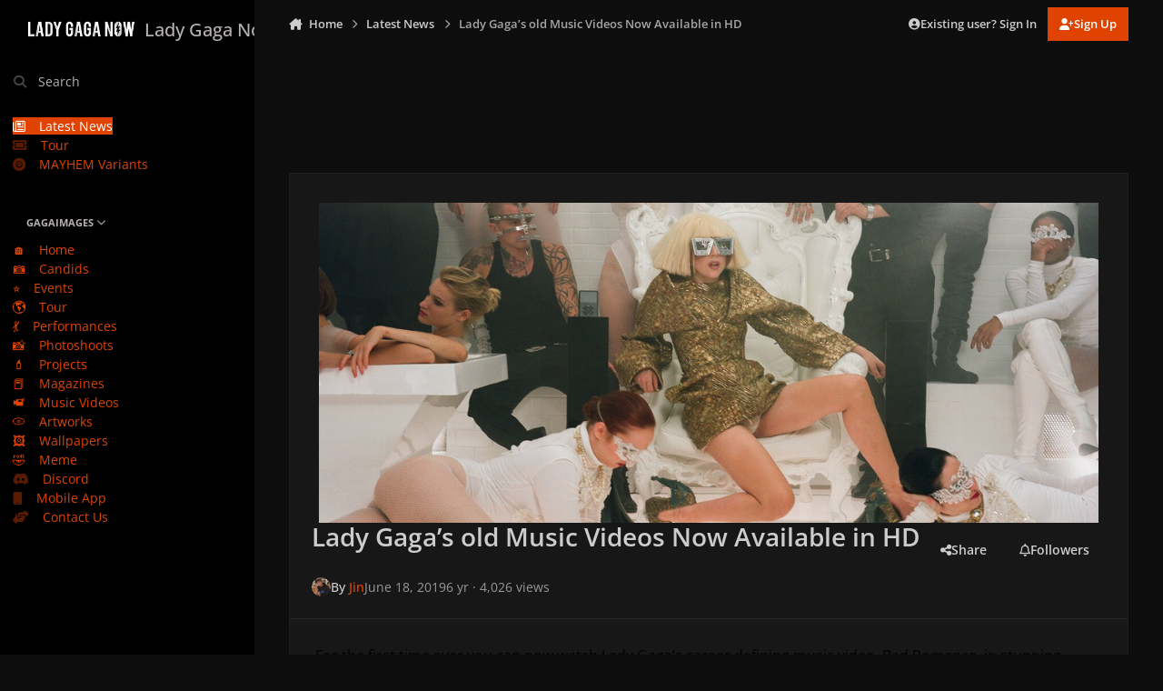

--- FILE ---
content_type: text/html;charset=UTF-8
request_url: https://ladygaganow.net/news/2019-bad-romance-remastered/
body_size: 19447
content:
<!DOCTYPE html>
<html lang="en-US" dir="ltr" 

data-ips-path="/news/2019-bad-romance-remastered/"
data-ips-scheme='dark'
data-ips-scheme-active='dark'
data-ips-scheme-default='dark'
data-ips-theme="20"
data-ips-scheme-toggle="false"


    data-ips-guest


data-ips-theme-setting-change-scheme='0'
data-ips-theme-setting-link-panels='1'
data-ips-theme-setting-nav-bar-icons='0'
data-ips-theme-setting-mobile-icons-location='footer'
data-ips-theme-setting-mobile-footer-labels='1'
data-ips-theme-setting-sticky-sidebar='1'
data-ips-theme-setting-flip-sidebar='0'

data-ips-layout='side'



>
	<head data-ips-hook="head">
		<meta charset="utf-8">
		<title data-ips-hook="title">Lady Gaga’s old Music Videos Now Available in HD - Latest News</title>
		
		
		
		

		


		
			
      	<script src="https://www.gstatic.com/firebasejs/7.19.1/firebase-app.js" type="76e634b05da4023c9be0dec7-text/javascript"></script>
		<script src="https://www.gstatic.com/firebasejs/7.19.1/firebase-analytics.js" type="76e634b05da4023c9be0dec7-text/javascript"></script>
		<script type="76e634b05da4023c9be0dec7-text/javascript">
          var firebaseConfig = {
            apiKey: "AIzaSyCZ7CRsQj077-5uonHM8Z_ivpddbkA-5aA",
            authDomain: "gaganow-e032e.firebaseapp.com",
            databaseURL: "https://gaganow-e032e.firebaseio.com",
            projectId: "gaganow-e032e",
            storageBucket: "gaganow-e032e.appspot.com",
            messagingSenderId: "233854206389",
            appId: "1:233854206389:web:ba6b40648e15af3ed099fc",
            measurementId: "G-5ZC5GB0GSY"
          };
          firebase.initializeApp(firebaseConfig);
          firebase.analytics();
		</script>
		
		
		
		
		


	<!--!Font Awesome Free 6 by @fontawesome - https://fontawesome.com License - https://fontawesome.com/license/free Copyright 2024 Fonticons, Inc.-->
	<link rel='stylesheet' href='//ladygaganow.net/applications/core/interface/static/fontawesome/css/all.min.css?v=6.7.2'>



	<link rel='stylesheet' href='//ladygaganow.net/static/css/core_global_framework_framework.css?v=6d4e6a18751766844559'>

	<link rel='stylesheet' href='//ladygaganow.net/static/css/core_front_core.css?v=6d4e6a18751766844559'>

	<link rel='stylesheet' href='//ladygaganow.net/static/css/cms_front_records_record.css?v=6d4e6a18751766844559'>


<!-- Content Config CSS Properties -->
<style id="contentOptionsCSS">
    :root {
        --i-embed-max-width: 1000px;
        --i-embed-default-width: 1000px;
        --i-embed-media-max-width: 100%;
    }
</style>



	
		<link rel='stylesheet' href='https://ladygaganow.net/uploads/monthly_2025_07/theme.css.4642f9de4ebaece520cf6f590228be99.css'>
	
	
	<style id="themeVariables">
		
			:root{

--dark__i-primary: hsl(18 100% 44%);
--dark__i-primary-relative-l: 41;
--dark__i-secondary: hsl(212 53% 40%);
--dark__i-secondary-relative-l: 35;
--dark__i-base-l: 1;
--dark__i-base-c: 3;
--dark__i-base-h: 18;
--set__i-default-scheme: dark;
--set__i-change-scheme: 0;
--set__logo-dark: url('blob:https://ladygaganow.net/7e69e49f-25a5-4f10-bac2-274a95e900c1');
--set__mobile-logo-dark: url('blob:https://ladygaganow.net/da7c84c8-33d3-46c3-8e2f-556297a7e385');
--data-ips-theme-setting-change-scheme: 0;
--set__i-font-family: var(--i-font-family_open-sans);
--set__i-design-radius: 0;
--dark__i-headerMobile--ba-co: var(--i-primary);
--i-button--bo-ra: 0;
--dark__i-navPanel--ba-co: hsl(22 2% 0%);
--dark__i-dashHeader--ba-co: var(--i-primary-light);
--set__i-design-shadow: 0;
--dark__i-color_hard: var(--i-base-contrast_4);
--dark__i-link--co: var(--i-color_primary);

}
		
	</style>

	
		<style id="themeCustomCSS">
			 :is(.ipsFigure--contain, .ipsMasonry) .ipsFigure__main > :is(video, img){object-fit:cover;}.ipsMessage.ipsMessage--acp.ipsMessage--warning{display:none;}
		</style>
	

	


		



	<meta name="viewport" content="width=device-width, initial-scale=1, viewport-fit=cover">
	<meta name="apple-mobile-web-app-status-bar-style" content="black-translucent">
	
	
	
		<meta name="twitter:card" content="summary_large_image">
	
	
		
			<meta name="twitter:site" content="@ladygaganownet">
		
	
	
		
			
				
					<meta property="og:url" content="https://ladygaganow.net/news/2019-bad-romance-remastered/">
				
			
		
	
		
			
				
					<meta property="og:title" content="Lady Gaga’s old Music Videos Now Available in HD">
				
			
		
	
		
			
				
					<meta property="og:type" content="website">
				
			
		
	
		
			
				
					<meta name="description" content="For the first time ever you can now watch Lady Gaga’s career defining music video, Bad Romance, in stunning 1080p quality!">
				
			
		
	
		
			
				
					<meta property="og:description" content="For the first time ever you can now watch Lady Gaga’s career defining music video, Bad Romance, in stunning 1080p quality!">
				
			
		
	
		
			
				
					<meta property="og:updated_time" content="2020-09-07T18:44:10Z">
				
			
		
	
		
			
				
					<meta name="keywords" content="Lady Gaga’s Music Videos HD bad romance just dance poker face">
				
			
		
	
		
			
				
					<meta property="og:image" content="https://ladygaganow.net/uploads/monthly_2020_09/2019-bad-romance-remastered.jpg.084fe1b3fa42ed4d466c606fe8d88ac6.jpg.5bc923f4df53d490e5218192feb78625.jpg">
				
			
		
	
	
		
			<link rel="canonical" href="https://ladygaganow.net/news/2019-bad-romance-remastered/">
		
	
	
	
	
	
	<link rel="manifest" href="https://ladygaganow.net/manifest.webmanifest/">
	
		<meta name="theme-color" content="#e04300">
	
	
		<link rel="mask-icon" href="https://ladygaganow.net/uploads/monthly_2020_09/1858216351_Asset1.svg?v=1739748616" color="#e04300">
	

	
	
		
	
		
	
		
	
		
	
		
	
		
	
		
	
		
	
		
	
		
	
		
	
		
	
		
	
		
	
		
	
		
	
		
	
		
	
		
	
		
	
		
	
		
	
		
	
		
			<link rel="apple-touch-icon" href="https://ladygaganow.net/uploads/monthly_2025_02/apple-touch-icon-180x180.png?v=1739748616">
		
	

	
	


		

	
	<link rel='icon' href='https://ladygaganow.net/uploads/monthly_2020_09/favico.png' type="image/png">

	</head>
	<body data-ips-hook="body" class="ipsApp ipsApp_front  cCmsDatabase_latest-news" data-contentClass="IPS\cms\Records7" data-controller="core.front.core.app" data-pageApp="cms" data-pageLocation="front" data-pageModule="pages" data-pageController="page" data-id="93" >
		<a href="#ipsLayout__main" class="ipsSkipToContent">Jump to content</a>
		
		
		

<i-pull-to-refresh aria-hidden="true">
	<div class="iPullToRefresh"></div>
</i-pull-to-refresh>
		


	<i-pwa-install id="ipsPwaInstall">
		
		
			
		
			
		
			
		
			
		
			
		
			
		
			
		
			
		
			
		
			
		
			
		
			
		
			
		
			
		
			
		
			
		
			
		
			
		
			
		
			
		
			
		
			
		
			
		
			
				<img src="https://ladygaganow.net/uploads/monthly_2025_02/apple-touch-icon-180x180.png" alt="" width="180" height="180" class="iPwaInstall__icon">
			
		
		<div class="iPwaInstall__content">
			<div class="iPwaInstall__title">View in the app</div>
			<p class="iPwaInstall__desc">A better way to browse. <strong>Learn more</strong>.</p>
		</div>
		<button type="button" class="iPwaInstall__learnMore" popovertarget="iPwaInstall__learnPopover">Learn more</button>
		<button type="button" class="iPwaInstall__dismiss" id="iPwaInstall__dismiss"><span aria-hidden="true">&times;</span><span class="ipsInvisible">Dismiss</span></button>
	</i-pwa-install>
	
	<i-card popover id="iPwaInstall__learnPopover">
		<button class="iCardDismiss" type="button" tabindex="-1" popovertarget="iPwaInstall__learnPopover" popovertargetaction="hide">Close</button>
		<div class="iCard">
			<div class="iCard__content iPwaInstallPopover">
				<div class="i-flex i-gap_2">
					
						
					
						
					
						
					
						
					
						
					
						
					
						
					
						
					
						
					
						
					
						
					
						
					
						
					
						
					
						
					
						
					
						
					
						
					
						
					
						
					
						
					
						
					
						
					
						
							<img src="https://ladygaganow.net/uploads/monthly_2025_02/apple-touch-icon-180x180.png" alt="" width="180" height="180" class="iPwaInstallPopover__icon">
						
					
					<div class="i-flex_11 i-align-self_center">
						<div class="i-font-weight_700 i-color_hard">Lady Gaga Now</div>
						<p>A full-screen app on your home screen with push notifications, badges and more.</p>
					</div>
				</div>

				<div class="iPwaInstallPopover__ios">
					<div class="iPwaInstallPopover__title">
						<svg xmlns="http://www.w3.org/2000/svg" viewBox="0 0 384 512"><path d="M318.7 268.7c-.2-36.7 16.4-64.4 50-84.8-18.8-26.9-47.2-41.7-84.7-44.6-35.5-2.8-74.3 20.7-88.5 20.7-15 0-49.4-19.7-76.4-19.7C63.3 141.2 4 184.8 4 273.5q0 39.3 14.4 81.2c12.8 36.7 59 126.7 107.2 125.2 25.2-.6 43-17.9 75.8-17.9 31.8 0 48.3 17.9 76.4 17.9 48.6-.7 90.4-82.5 102.6-119.3-65.2-30.7-61.7-90-61.7-91.9zm-56.6-164.2c27.3-32.4 24.8-61.9 24-72.5-24.1 1.4-52 16.4-67.9 34.9-17.5 19.8-27.8 44.3-25.6 71.9 26.1 2 49.9-11.4 69.5-34.3z"/></svg>
						<span>To install this app on iOS and iPadOS</span>
					</div>
					<ol class="ipsList ipsList--bullets i-color_soft i-margin-top_2">
						<li>Tap the <svg xmlns='http://www.w3.org/2000/svg' viewBox='0 0 416 550.4' class='iPwaInstallPopover__svg'><path d='M292.8 129.6 208 44.8l-84.8 84.8-22.4-22.4L208 0l107.2 107.2-22.4 22.4Z'/><path d='M192 22.4h32v336h-32v-336Z'/><path d='M368 550.4H48c-27.2 0-48-20.8-48-48v-288c0-27.2 20.8-48 48-48h112v32H48c-9.6 0-16 6.4-16 16v288c0 9.6 6.4 16 16 16h320c9.6 0 16-6.4 16-16v-288c0-9.6-6.4-16-16-16H256v-32h112c27.2 0 48 20.8 48 48v288c0 27.2-20.8 48-48 48Z'/></svg> Share icon in Safari</li>
						<li>Scroll the menu and tap <strong>Add to Home Screen</strong>.</li>
						<li>Tap <strong>Add</strong> in the top-right corner.</li>
					</ol>
				</div>
				<div class="iPwaInstallPopover__android">
					<div class="iPwaInstallPopover__title">
						<svg xmlns="http://www.w3.org/2000/svg" viewBox="0 0 576 512"><path d="M420.6 301.9a24 24 0 1 1 24-24 24 24 0 0 1 -24 24m-265.1 0a24 24 0 1 1 24-24 24 24 0 0 1 -24 24m273.7-144.5 47.9-83a10 10 0 1 0 -17.3-10h0l-48.5 84.1a301.3 301.3 0 0 0 -246.6 0L116.2 64.5a10 10 0 1 0 -17.3 10h0l47.9 83C64.5 202.2 8.2 285.6 0 384H576c-8.2-98.5-64.5-181.8-146.9-226.6"/></svg>
						<span>To install this app on Android</span>
					</div>
					<ol class="ipsList ipsList--bullets i-color_soft i-margin-top_2">
						<li>Tap the 3-dot menu (⋮) in the top-right corner of the browser.</li>
						<li>Tap <strong>Add to Home screen</strong> or <strong>Install app</strong>.</li>
						<li>Confirm by tapping <strong>Install</strong>.</li>
					</ol>
				</div>
			</div>
		</div>
	</i-card>

		
		<div class="ipsLayout" id="ipsLayout" data-ips-hook="layout">
			
				
					
<div class="ipsNavPanel" data-ips-hook="navigationPanel">
	
<a href="https://ladygaganow.net/" data-ips-hook="logo" class="ipsLogo ipsLogo--side" accesskey="1">
	
		

		

    
    
    
    <picture class='ipsLogo__image ipsLogo__image--dark'>
        <source srcset="[data-uri]" media="(max-width: 979px)">
        <img src="https://ladygaganow.net/uploads/monthly_2025_02/1649277474_LOGOFULL_193cf9.png" width="2000" height="453" alt='Lady Gaga Now' data-ips-theme-image='logo-dark'>
    </picture>

	
  	<div class="ipsLogo__text">
		<span class="ipsLogo__name" data-ips-theme-text="set__i-logo-text">Lady Gaga Now</span>
		
			<span class="ipsLogo__slogan" data-ips-theme-text="set__i-logo-slogan"></span>
		
	</div>
</a>
	<nav class="ipsNavPanel__scroll" data-controller="core.front.core.navigationPanel">
		
<ul class="ipsNavPanel__nav" data-ips-hook="navigationColumn">
	
		<li>
			
			<div>
				<button class="ipsNavPanel__search" popovertarget="ipsSearchDialog" type="button"><span class="ipsNavPanel__icon" aria-hidden="true"><i class="fa-ips fa-ips--nav-panel"></i></span>Search</button>
			</div>
		</li>
	
	

	
		
		
			
		
		<li aria-current="page"  data-navapp="cms" data-ips-hook="navColumnItem">
			
			
				
					<a href="https://ladygaganow.net/news/"  data-navitem-id="85">
						<span class="ipsNavPanel__icon" aria-hidden="true">
							
								<i class="fa-regular fa-newspaper"></i>
							
						</span>
						<span>Latest News</span>
					</a>
				
			
		</li>
	

	
		
		
		<li  data-navapp="cms" data-ips-hook="navColumnItem">
			
			
				
					<a href="https://ladygaganow.net/tour/"  data-navitem-id="97">
						<span class="ipsNavPanel__icon" aria-hidden="true">
							
								<i class="fa-solid fa-ticket"></i>
							
						</span>
						<span>Tour</span>
					</a>
				
			
		</li>
	

	
		
		
		<li  data-navapp="cms" data-ips-hook="navColumnItem">
			
			
				
					<a href="https://ladygaganow.net/mayhem-variants/"  data-navitem-id="96">
						<span class="ipsNavPanel__icon" aria-hidden="true">
							
								<i class="fa-solid fa-record-vinyl"></i>
							
						</span>
						<span>MAYHEM Variants</span>
					</a>
				
			
		</li>
	

	
		
		
		<li  data-navapp="core" data-ips-hook="navColumnItem">
			
			
				
					<button class="" aria-expanded="true"  aria-controls="elNavSecondary_46" data-ipscontrols type="button" data-action="collapseLinks">
						<span class="ipsNavPanel__icon" aria-hidden="true">
							
								<i class="fa-solid fa-photo-film"></i>
							
						</span>
						<span>GAGAIMAGES</span>
						<i class="fa-solid fa-angle-down ipsNavPanel__toggle-list"></i>
					</button>
					<ul id="elNavSecondary_46" data-ips-hidden-animation="slide-fade" data-ips-hidden-event="ips:toggleSidePanelNav"  data-id="46">
						

	
		
		
		<li  data-navapp="core" data-ips-hook="navColumnItem">
			
			
				
					<a href="https://ladygaganow.net/gallery/"  data-navitem-id="67">
						<span class="ipsNavPanel__icon" aria-hidden="true">
							
								🏠
							
						</span>
						<span>Home</span>
					</a>
				
			
		</li>
	

	
		
		
		<li  data-navapp="core" data-ips-hook="navColumnItem">
			
			
				
					<a href="https://ladygaganow.net/gallery/category/24-candids/"  data-navitem-id="47">
						<span class="ipsNavPanel__icon" aria-hidden="true">
							
								📷
							
						</span>
						<span>Candids</span>
					</a>
				
			
		</li>
	

	
		
		
		<li  data-navapp="core" data-ips-hook="navColumnItem">
			
			
				
					<a href="https://ladygaganow.net/gallery/category/2-public-appearances/"  data-navitem-id="48">
						<span class="ipsNavPanel__icon" aria-hidden="true">
							
								⭐
							
						</span>
						<span>Events</span>
					</a>
				
			
		</li>
	

	
		
		
		<li  data-navapp="core" data-ips-hook="navColumnItem">
			
			
				
					<a href="https://ladygaganow.net/gallery/category/3-tours-concerts/"  data-navitem-id="49">
						<span class="ipsNavPanel__icon" aria-hidden="true">
							
								🌎
							
						</span>
						<span>Tour</span>
					</a>
				
			
		</li>
	

	
		
		
		<li  data-navapp="core" data-ips-hook="navColumnItem">
			
			
				
					<a href="https://ladygaganow.net/gallery/category/81-live-performances/"  data-navitem-id="50">
						<span class="ipsNavPanel__icon" aria-hidden="true">
							
								💃
							
						</span>
						<span>Performances</span>
					</a>
				
			
		</li>
	

	
		
		
		<li  data-navapp="core" data-ips-hook="navColumnItem">
			
			
				
					<a href="https://ladygaganow.net/gallery/category/4-studio-photo-shoots/"  data-navitem-id="51">
						<span class="ipsNavPanel__icon" aria-hidden="true">
							
								📸
							
						</span>
						<span>Photoshoots</span>
					</a>
				
			
		</li>
	

	
		
		
		<li  data-navapp="core" data-ips-hook="navColumnItem">
			
			
				
					<a href="https://ladygaganow.net/gallery/category/5-projects-campaigns-entertainment/"  data-navitem-id="52">
						<span class="ipsNavPanel__icon" aria-hidden="true">
							
								💄
							
						</span>
						<span>Projects</span>
					</a>
				
			
		</li>
	

	
		
		
		<li  data-navapp="core" data-ips-hook="navColumnItem">
			
			
				
					<a href="https://ladygaganow.net/gallery/category/17-magazines-scans/"  data-navitem-id="53">
						<span class="ipsNavPanel__icon" aria-hidden="true">
							
								📕
							
						</span>
						<span>Magazines</span>
					</a>
				
			
		</li>
	

	
		
		
		<li  data-navapp="core" data-ips-hook="navColumnItem">
			
			
				
					<a href="https://ladygaganow.net/gallery/category/6-music-videos/"  data-navitem-id="54">
						<span class="ipsNavPanel__icon" aria-hidden="true">
							
								📹
							
						</span>
						<span>Music Videos</span>
					</a>
				
			
		</li>
	

	
		
		
		<li  data-navapp="core" data-ips-hook="navColumnItem">
			
			
				
					<a href="https://ladygaganow.net/gallery/category/8-artworks-mockups-collectibles/"  data-navitem-id="55">
						<span class="ipsNavPanel__icon" aria-hidden="true">
							
								💿
							
						</span>
						<span>Artworks</span>
					</a>
				
			
		</li>
	

	
		
		
		<li  data-navapp="core" data-ips-hook="navColumnItem">
			
			
				
					<a href="https://ladygaganow.net/gallery/category/322-mobile-wallpapers/" target="_blank"  rel="noopener"  data-navitem-id="94">
						<span class="ipsNavPanel__icon" aria-hidden="true">
							
								🖼️
							
						</span>
						<span>Wallpapers</span>
					</a>
				
			
		</li>
	

	
		
		
		<li  data-navapp="core" data-ips-hook="navColumnItem">
			
			
				
					<a href="https://ladygaganow.net/gallery/category/223-meme/"  data-navitem-id="56">
						<span class="ipsNavPanel__icon" aria-hidden="true">
							
								🤣
							
						</span>
						<span>Meme</span>
					</a>
				
			
		</li>
	

					</ul>
				
			
		</li>
	

	
		
		
		<li  data-navapp="core" data-ips-hook="navColumnItem">
			
			
				
					<a href="https://discord.gg/PsQVrCMDgd" target="_blank"  rel="noopener"  data-navitem-id="92">
						<span class="ipsNavPanel__icon" aria-hidden="true">
							
								<i class="fa-brands fa-discord"></i>
							
						</span>
						<span>Discord</span>
					</a>
				
			
		</li>
	

	
		
		
		<li  data-navapp="core" data-ips-hook="navColumnItem">
			
			
				
					<a href="https://onelink.to/app-lgn" target="_blank"  rel="noopener"  data-navitem-id="79">
						<span class="ipsNavPanel__icon" aria-hidden="true">
							
								<i class="fa-solid fa-mobile"></i>
							
						</span>
						<span>Mobile App</span>
					</a>
				
			
		</li>
	

	
		
		
		<li  data-navapp="core" data-ips-hook="navColumnItem">
			
			
				
					<a href="https://ladygaganow.net/contact/"  data-navitem-id="77">
						<span class="ipsNavPanel__icon" aria-hidden="true">
							
								<i class="fa-solid fa-handshake-angle"></i>
							
						</span>
						<span>Contact Us</span>
					</a>
				
			
		</li>
	

	

</ul>
	</nav>
</div>

<script type="76e634b05da4023c9be0dec7-text/javascript">
	(() => {
		const pos = sessionStorage.getItem('navigationPanelScroll');
		if(!pos) return;
		document.querySelector('[data-controller="core.front.core.navigationPanel"]').scrollTop = pos;
	})();
</script>
				
			
			<div class="ipsLayout__app" data-ips-hook="app">
				
				<div data-ips-hook="mobileHeader" class="ipsMobileHeader ipsResponsive_header--mobile">
					
<a href="https://ladygaganow.net/" data-ips-hook="logo" class="ipsLogo ipsLogo--mobile" accesskey="1">
	
		

		

    
    
    
    <picture class='ipsLogo__image ipsLogo__image--dark'>
        <source srcset="[data-uri]" media="(min-width: 980px)">
        <img src="https://ladygaganow.net/uploads/monthly_2025_02/141447953_LOGOFULL_64b45c.png" width="2000" height="453" alt='Lady Gaga Now' data-ips-theme-image='mobile-logo-dark'>
    </picture>

	
  	<div class="ipsLogo__text">
		<span class="ipsLogo__name" data-ips-theme-text="set__i-logo-text">Lady Gaga Now</span>
		
			<span class="ipsLogo__slogan" data-ips-theme-text="set__i-logo-slogan"></span>
		
	</div>
</a>
					
<ul data-ips-hook="mobileNavHeader" class="ipsMobileNavIcons ipsResponsive_header--mobile">
	
		<li data-el="guest">
			<button type="button" class="ipsMobileNavIcons__button ipsMobileNavIcons__button--primary" aria-controls="ipsOffCanvas--guest" aria-expanded="false" data-ipscontrols>
				<span>Sign In</span>
			</button>
		</li>
	
	
	
		
	
    
	
	
</ul>
				</div>
				
				


				
					
<nav class="ipsBreadcrumb ipsBreadcrumb--mobile ipsResponsive_header--mobile" aria-label="Breadcrumbs" >
	<ol itemscope itemtype="https://schema.org/BreadcrumbList" class="ipsBreadcrumb__list">
		<li itemprop="itemListElement" itemscope itemtype="https://schema.org/ListItem">
			<a title="Home" href="https://ladygaganow.net/" itemprop="item">
				<i class="fa-solid fa-house-chimney"></i> <span itemprop="name">Home</span>
			</a>
			<meta itemprop="position" content="1">
		</li>
		
		
		
			
				<li itemprop="itemListElement" itemscope itemtype="https://schema.org/ListItem">
					<a href="https://ladygaganow.net/news/" itemprop="item">
						<span itemprop="name">Latest News </span>
					</a>
					<meta itemprop="position" content="2">
				</li>
			
			
		
			
				<li aria-current="location" itemprop="itemListElement" itemscope itemtype="https://schema.org/ListItem">
					<span itemprop="name">Lady Gaga’s old Music Videos Now Available in HD</span>
					<meta itemprop="position" content="3">
				</li>
			
			
		
	</ol>
	<ul class="ipsBreadcrumb__feed" data-ips-hook="feed">
		
		<li >
			<a data-action="defaultStream" href="https://ladygaganow.net/discover/" ><i class="fa-regular fa-file-lines"></i> <span data-role="defaultStreamName">All Activity</span></a>
		</li>
	</ul>
</nav>
				
				
					
						<div class="ipsNavPanelBreadcrumbs ipsResponsive_header--desktop" data-ips-hook="navPanelBreadcrumbs">
							<div class="ipsWidth ipsHeader__align">
								
<nav class="ipsBreadcrumb ipsBreadcrumb--top " aria-label="Breadcrumbs" >
	<ol itemscope itemtype="https://schema.org/BreadcrumbList" class="ipsBreadcrumb__list">
		<li itemprop="itemListElement" itemscope itemtype="https://schema.org/ListItem">
			<a title="Home" href="https://ladygaganow.net/" itemprop="item">
				<i class="fa-solid fa-house-chimney"></i> <span itemprop="name">Home</span>
			</a>
			<meta itemprop="position" content="1">
		</li>
		
		
		
			
				<li itemprop="itemListElement" itemscope itemtype="https://schema.org/ListItem">
					<a href="https://ladygaganow.net/news/" itemprop="item">
						<span itemprop="name">Latest News </span>
					</a>
					<meta itemprop="position" content="2">
				</li>
			
			
		
			
				<li aria-current="location" itemprop="itemListElement" itemscope itemtype="https://schema.org/ListItem">
					<span itemprop="name">Lady Gaga’s old Music Videos Now Available in HD</span>
					<meta itemprop="position" content="3">
				</li>
			
			
		
	</ol>
	<ul class="ipsBreadcrumb__feed" data-ips-hook="feed">
		
		<li >
			<a data-action="defaultStream" href="https://ladygaganow.net/discover/" ><i class="fa-regular fa-file-lines"></i> <span data-role="defaultStreamName">All Activity</span></a>
		</li>
	</ul>
</nav>
								

	<ul id="elUserNav" data-ips-hook="userBarGuest" class="ipsUserNav ipsUserNav--guest">
        
		
        
        
        
            
            <li id="elSignInLink" data-el="sign-in">
                <button type="button" id="elUserSignIn" popovertarget="elUserSignIn_menu" class="ipsUserNav__link">
                	<i class="fa-solid fa-circle-user"></i>
                	<span class="ipsUserNav__text">Existing user? Sign In</span>
                </button>                
                
<i-dropdown popover id="elUserSignIn_menu">
	<div class="iDropdown">
		<form accept-charset='utf-8' method='post' action='https://ladygaganow.net/login/'>
			<input type="hidden" name="csrfKey" value="de21cc3d26dc25725a41cd0c4b2cafbb">
			<input type="hidden" name="ref" value="aHR0cHM6Ly9sYWR5Z2FnYW5vdy5uZXQvbmV3cy8yMDE5LWJhZC1yb21hbmNlLXJlbWFzdGVyZWQv">
			<div data-role="loginForm">
				
				
				
					<div class='ipsColumns ipsColumns--lines'>
						<div class='ipsColumns__primary' id='elUserSignIn_internal'>
							
<div class="">
	<h4 class="ipsTitle ipsTitle--h3 i-padding_2 i-padding-bottom_0 i-color_hard">Sign In</h4>
	<ul class='ipsForm ipsForm--vertical ipsForm--login-popup'>
		<li class="ipsFieldRow ipsFieldRow--noLabel ipsFieldRow--fullWidth">
			<label class="ipsFieldRow__label" for="login_popup_email">Email Address</label>
			<div class="ipsFieldRow__content">
                <input type="email" class='ipsInput ipsInput--text' placeholder="Email Address" name="auth" autocomplete="email" id='login_popup_email'>
			</div>
		</li>
		<li class="ipsFieldRow ipsFieldRow--noLabel ipsFieldRow--fullWidth">
			<label class="ipsFieldRow__label" for="login_popup_password">Password</label>
			<div class="ipsFieldRow__content">
				<input type="password" class='ipsInput ipsInput--text' placeholder="Password" name="password" autocomplete="current-password" id='login_popup_password'>
			</div>
		</li>
		<li class="ipsFieldRow ipsFieldRow--checkbox">
			<input type="checkbox" name="remember_me" id="remember_me_checkbox_popup" value="1" checked class="ipsInput ipsInput--toggle">
			<div class="ipsFieldRow__content">
				<label class="ipsFieldRow__label" for="remember_me_checkbox_popup">Remember me</label>
				<div class="ipsFieldRow__desc">Not recommended on shared computers</div>
			</div>
		</li>
		<li class="ipsSubmitRow">
			<button type="submit" name="_processLogin" value="usernamepassword" class="ipsButton ipsButton--primary i-width_100p">Sign In</button>
			
				<p class="i-color_soft i-link-color_inherit i-font-weight_500 i-font-size_-1 i-margin-top_2">
					
						<a href='https://ladygaganow.net/lostpassword/' data-ipsDialog data-ipsDialog-title='Forgot your password?'>
					
					Forgot your password?</a>
				</p>
			
		</li>
	</ul>
</div>
						</div>
						<div class='ipsColumns__secondary i-basis_280'>
							<div id='elUserSignIn_external'>
								<p class='ipsTitle ipsTitle--h3 i-padding_2 i-padding-bottom_0 i-color_soft'>Or sign in with...</p>
								<div class='i-grid i-gap_2 i-padding_2'>
									
										<div>
											

<button type="submit" name="_processLogin" value="3" class='ipsSocial ipsSocial--twitter' style="background-color: #000000">
	
		<span class='ipsSocial__icon'>
			
				
					<svg xmlns="http://www.w3.org/2000/svg" viewBox="0 0 512 512"><path d="M389.2 48h70.6L305.6 224.2 487 464H345L233.7 318.6 106.5 464H35.8L200.7 275.5 26.8 48H172.4L272.9 180.9 389.2 48zM364.4 421.8h39.1L151.1 88h-42L364.4 421.8z"/></svg>
				
			
		</span>
		<span class='ipsSocial__text'>Sign in with X</span>
	
</button>
										</div>
									
										<div>
											

<button type="submit" name="_processLogin" value="5" class='ipsSocial ipsSocial--facebook' style="background-color: #3a579a">
	
		<span class='ipsSocial__icon'>
			
				
					<svg xmlns="http://www.w3.org/2000/svg" viewBox="0 0 320 512"><path d="M80 299.3V512H196V299.3h86.5l18-97.8H196V166.9c0-51.7 20.3-71.5 72.7-71.5c16.3 0 29.4 .4 37 1.2V7.9C291.4 4 256.4 0 236.2 0C129.3 0 80 50.5 80 159.4v42.1H14v97.8H80z"/></svg>
				
			
		</span>
		<span class='ipsSocial__text'>Sign in with Facebook</span>
	
</button>
										</div>
									
								</div>
							</div>
						</div>
					</div>
				
			</div>
		</form>
	</div>
</i-dropdown>
            </li>
            
        
		
			<li data-el="sign-up">
				
					<a href="https://ladygaganow.net/register/" class="ipsUserNav__link ipsUserNav__link--sign-up" data-ipsdialog data-ipsdialog-size="narrow" data-ipsdialog-title="Sign Up"  id="elRegisterButton">
						<i class="fa-solid fa-user-plus"></i>
						<span class="ipsUserNav__text">Sign Up</span>
					</a>
				
			</li>
		
		
	</ul>

							</div>
						</div>
					
				
				<main data-ips-hook="main" class="ipsLayout__main" id="ipsLayout__main" tabindex="-1">
					<div class="ipsWidth ipsWidth--main-content">
						<div class="ipsContentWrap">
							
							

							<div class="ipsLayout__columns">
								<section data-ips-hook="primaryColumn" class="ipsLayout__primary-column">
									
									
									
                                    
									

	





    
    



<section
	class="cWidgetContainer cWidgetContainer--main"
	
	data-role='widgetReceiver'
	data-orientation='horizontal'
	data-widgetArea='header'
	style=""
	
	    data-widget-layout="wrap"
    
	    data-widget-area-id="0"
    
	    data-widget-full-width-items=""
    
	    data-restrict-nesting="1"
    
    
>
    
    
    
        



<section
	class="cWidgetContainer cWidgetContainer--isWidget"
	
	data-role='widgetReceiver'
	data-orientation='horizontal'
	data-widgetArea='header'
	style=""
	
	    data-widget-layout="table"
    
	    data-widget-area-id="1"
    
	    data-widget-full-width-items=""
    
	    data-widget-show-images="1"
    
	    data-widget-orientation="horizontal"
    
	    data-restrict-nesting="1"
    
    
>
    
    
    

    
        
        <div class="ipsWidget__content--wrap">
            <div
                class='ipsWidget ipsWidget--transparent ipsWidget--horizontal'  data-blocktitle="Advertisements" data-blockID="app_core_advertisements_91f9f2" data-blockErrorMessage="This block cannot be shown. This could be because it needs configuring, is unable to show on this page, or will show after reloading this page." data-menuStyle="menu" data-blockConfig="1"
                data-controller='core.front.widgets.block'
            >
                


	<section class="ipsWidget__content ipsWidget__content--tnemesitrevda i-text-align_center">	
		
			<script async src="https://pagead2.googlesyndication.com/pagead/js/adsbygoogle.js?client=ca-pub-3842148375377378" crossorigin="anonymous" type="76e634b05da4023c9be0dec7-text/javascript"></script>
<!-- Horizontal Add -->
<ins class="adsbygoogle"
     style="display:inline-block;width:728px;height:90px"
     data-ad-client="ca-pub-3842148375377378"
     data-ad-slot="8873291154"></ins>
<script type="76e634b05da4023c9be0dec7-text/javascript">
     (adsbygoogle = window.adsbygoogle || []).push({});
</script>
		
	</section>


            </div>
        </div>
        
    

    
</section>

    

    

    
</section>


									


<section class="ipsBox ipsBox--record ipsPull">
	<header class="ipsPageHeader ipsPageHeader--database-record">
		
			

<div class='ipsCoverPhoto' data-controller='core.global.core.coverPhoto' data-url="https://ladygaganow.net/news/2019-bad-romance-remastered/?&amp;csrfKey=de21cc3d26dc25725a41cd0c4b2cafbb" data-coverOffset='0' style='--offset:0' id='elCoverPhoto_1524563251'>
	
	
		<div class='ipsCoverPhoto__container'>
			<img src='https://ladygaganow.net/uploads/monthly_2020_09/2019-bad-romance-remastered.jpg.084fe1b3fa42ed4d466c606fe8d88ac6.jpg.5bc923f4df53d490e5218192feb78625.jpg' class='ipsCoverPhoto__image' data-action="toggleCoverPhoto" alt='' loading='lazy'>
		</div>
	
	
</div>

		
		<div class="ipsPageHeader__row">
			<div class='ipsPageHeader__primary'>
				<div class='ipsPageHeader__title'>
					<h1>
						
							<span class=''>Lady Gaga’s old Music Videos Now Available in HD</span>
						
					</h1>
					<div class="ipsBadges"></div>
				</div>
				
				
			</div>
			<div class='ipsButtons'>
				
					


    <button type="button" id="elShareItem_1521555591" popovertarget="elShareItem_1521555591_menu" class='ipsButton ipsButton--share ipsButton--inherit '>
        <i class='fa-solid fa-share-nodes'></i><span class="ipsButton__label">Share</span>
    </button>
    <i-dropdown popover id="elShareItem_1521555591_menu" data-controller="core.front.core.sharelink">
        <div class="iDropdown">
            <div class='i-padding_2'>
                
                
                <span data-ipsCopy data-ipsCopy-flashmessage>
                    <a href="https://ladygaganow.net/news/2019-bad-romance-remastered/" class="ipsPageActions__mainLink" data-role="copyButton" data-clipboard-text="https://ladygaganow.net/news/2019-bad-romance-remastered/" data-ipstooltip title='Copy Link to Clipboard'><i class="fa-regular fa-copy"></i> https://ladygaganow.net/news/2019-bad-romance-remastered/</a>
                </span>
                <ul class='ipsList ipsList--inline i-justify-content_center i-gap_1 i-margin-top_2'>
                    
                        <li>
<a href="https://x.com/share?url=https%3A%2F%2Fladygaganow.net%2Fnews%2F2019-bad-romance-remastered%2F" class="ipsShareLink ipsShareLink--x" target="_blank" data-role="shareLink" title='Share on X' data-ipsTooltip rel='nofollow noopener'>
    <i class="fa-brands fa-x-twitter"></i>
</a></li>
                    
                        <li>
<a href="https://www.facebook.com/sharer/sharer.php?u=https%3A%2F%2Fladygaganow.net%2Fnews%2F2019-bad-romance-remastered%2F" class="ipsShareLink ipsShareLink--facebook" target="_blank" data-role="shareLink" title='Share on Facebook' data-ipsTooltip rel='noopener nofollow'>
	<i class="fa-brands fa-facebook"></i>
</a></li>
                    
                        <li>
<a href="https://www.reddit.com/submit?url=https%3A%2F%2Fladygaganow.net%2Fnews%2F2019-bad-romance-remastered%2F&amp;title=Lady+Gaga%E2%80%99s+old+Music+Videos+Now+Available+in+HD" rel="nofollow noopener" class="ipsShareLink ipsShareLink--reddit" target="_blank" title='Share on Reddit' data-ipsTooltip>
	<i class="fa-brands fa-reddit"></i>
</a></li>
                    
                </ul>
                
                    <button class='ipsHide ipsButton ipsButton--small ipsButton--inherit ipsButton--wide i-margin-top_2' data-controller='core.front.core.webshare' data-role='webShare' data-webShareTitle='Lady Gaga’s old Music Videos Now Available in HD' data-webShareText='Lady Gaga’s old Music Videos Now Available in HD' data-webShareUrl='https://ladygaganow.net/news/2019-bad-romance-remastered/'>More sharing options...</button>
                
            </div>
        </div>
    </i-dropdown>

				
				
				

<div data-followApp='cms' data-followArea='records7' data-followID='93' data-controller='core.front.core.followButton'>
	

	<a data-ips-hook="guest" href="https://ladygaganow.net/login/" rel="nofollow" class="ipsButton ipsButton--follow" data-role="followButton" data-ipstooltip title="Sign in to follow this">
		<span>
			<i class="fa-regular fa-bell"></i>
			<span class="ipsButton__label">Followers</span>
		</span>
		
	</a>

</div>
			</div>
		</div>
		<div class="ipsPageHeader__row ipsPageHeader__row--footer">
			<div class='ipsPageHeader__primary'>
				<div class='ipsPhotoPanel ipsPhotoPanel--inline'>
					


	<a data-ips-hook="userPhotoWithUrl" href="https://ladygaganow.net/profile/24-jin/" rel="nofollow" data-ipshover data-ipshover-width="370" data-ipshover-target="https://ladygaganow.net/profile/24-jin/?do=hovercard"  class="ipsUserPhoto ipsUserPhoto--fluid" title="Go to Jin's profile" data-group="3" aria-hidden="true" tabindex="-1">
		<img src="https://ladygaganow.net/uploads/monthly_2020_12/DB60CF0D-1B12-4B5B-88C8-91C5A5DA43E6.jpeg.3c9182e1917a8356cce87ccb880a7caf.jpeg" alt="Jin" loading="lazy">
	</a>

					<div class="ipsPhotoPanel__text">
						<p class="ipsPhotoPanel__primary">
							By 


<a href='https://ladygaganow.net/profile/24-jin/' rel="nofollow" data-ipsHover data-ipsHover-width='370' data-ipsHover-target='https://ladygaganow.net/profile/24-jin/?do=hovercard&amp;referrer=https%253A%252F%252Fladygaganow.net%252Fnews%252F2019-bad-romance-remastered%252F' title="Go to Jin's profile" class="ipsUsername" translate="no">Jin</a>
							
							
						</p>
						<div class="ipsPhotoPanel__secondary"><time datetime='2019-06-18T16:00:00Z' title='06/18/2019 04:00  PM' data-short='6 yr' class='ipsTime ipsTime--long'><span class='ipsTime__long'>June 18, 2019</span><span class='ipsTime__short'>6 yr</span></time> &middot; 4,026 views</div>
					</div>
				</div>
			</div>
		</div>
	</header>

	

	<article>
		<div class='i-padding_3'>
			
			<section class="ipsRichText ipsRichText--user" data-controller='core.front.core.lightboxedImages'><article style="color:#000000; font-size:medium; text-align:left">
	<div>
		<section data-controller="core.front.core.lightboxedImages">
			<p>
				For the first time ever you can now watch Lady Gaga’s career defining music video, Bad Romance, in stunning 1080p quality!
			</p>

			<p>
				In an effort to improve clarity on past music videos, YouTube is revamping the video quality on tons of music videos, with Bad Romance, Just Dance and Poker Face being among the many.
			</p>

			<div contenteditable="false">
				<div>
					<iframe allow="accelerometer; autoplay; encrypted-media; gyroscope; picture-in-picture" allowfullscreen="" frameborder="0" height="270" id="ips_uid_8854_6" src="https://www.youtube.com/embed/qrO4YZeyl0I?feature=oembed" width="480" loading="lazy"></iframe>
				</div>
			</div>

			<p>
				This means that for the first time in 10 years you can see Gaga ride an inflatable whale, play some poolside underwear poker, or murder her lover with a pyrotechnic bra in beautiful quality!
			</p>

			<p style="color:#52adf7">
				<span style="font-size:24px"><strong><span style="color:#000000">Just Dance</span></strong></span>
			</p>

			<div contenteditable="false">
				<div>
					<iframe allow="accelerometer; autoplay; encrypted-media; gyroscope; picture-in-picture" allowfullscreen="" frameborder="0" height="270" id="ips_uid_8854_7" src="https://www.youtube.com/embed/2Abk1jAONjw?feature=oembed" width="480" loading="lazy"></iframe>
				</div>
			</div>

			<p>
				<strong><span style="font-size:24px"><span style="color:#000000">Poker Face</span></span></strong>
			</p>

			<div contenteditable="false">
				<div>
					<iframe allow="accelerometer; autoplay; encrypted-media; gyroscope; picture-in-picture" allowfullscreen="" frameborder="0" height="270" id="ips_uid_8854_8" src="https://www.youtube.com/embed/bESGLojNYSo?feature=oembed" width="480" loading="lazy"></iframe>
				</div>
			</div>

			<p>
				 
			</p>
		</section>
	</div>
</article>

<div style="color:#000000; font-size:medium; text-align:left">
	 
</div>
</section>
			
			
			
			
		</div>
		
		
		<div class='ipsEntry__footer'>
			<menu class='ipsEntry__controls'>
				<li>
					
				</li>
				
			</menu>
			
				

	<div data-controller='core.front.core.reaction' class='ipsReact '>	
		
			
			<div class='ipsReact_blurb ipsHide' data-role='reactionBlurb'>
				
			</div>
		
		
		
	</div>

			
		</div>
	</article>
</section>

<section class='ipsBox ipsBox--pageActions i-padding_2 ipsPull ipsResponsive_showPhone'>
	<div class='ipsPageActions'>
		
			


    <button type="button" id="elShareItem_1452470763" popovertarget="elShareItem_1452470763_menu" class='ipsButton ipsButton--share ipsButton--inherit '>
        <i class='fa-solid fa-share-nodes'></i><span class="ipsButton__label">Share</span>
    </button>
    <i-dropdown popover id="elShareItem_1452470763_menu" data-controller="core.front.core.sharelink">
        <div class="iDropdown">
            <div class='i-padding_2'>
                
                
                <span data-ipsCopy data-ipsCopy-flashmessage>
                    <a href="https://ladygaganow.net/news/2019-bad-romance-remastered/" class="ipsPageActions__mainLink" data-role="copyButton" data-clipboard-text="https://ladygaganow.net/news/2019-bad-romance-remastered/" data-ipstooltip title='Copy Link to Clipboard'><i class="fa-regular fa-copy"></i> https://ladygaganow.net/news/2019-bad-romance-remastered/</a>
                </span>
                <ul class='ipsList ipsList--inline i-justify-content_center i-gap_1 i-margin-top_2'>
                    
                        <li>
<a href="https://x.com/share?url=https%3A%2F%2Fladygaganow.net%2Fnews%2F2019-bad-romance-remastered%2F" class="ipsShareLink ipsShareLink--x" target="_blank" data-role="shareLink" title='Share on X' data-ipsTooltip rel='nofollow noopener'>
    <i class="fa-brands fa-x-twitter"></i>
</a></li>
                    
                        <li>
<a href="https://www.facebook.com/sharer/sharer.php?u=https%3A%2F%2Fladygaganow.net%2Fnews%2F2019-bad-romance-remastered%2F" class="ipsShareLink ipsShareLink--facebook" target="_blank" data-role="shareLink" title='Share on Facebook' data-ipsTooltip rel='noopener nofollow'>
	<i class="fa-brands fa-facebook"></i>
</a></li>
                    
                        <li>
<a href="https://www.reddit.com/submit?url=https%3A%2F%2Fladygaganow.net%2Fnews%2F2019-bad-romance-remastered%2F&amp;title=Lady+Gaga%E2%80%99s+old+Music+Videos+Now+Available+in+HD" rel="nofollow noopener" class="ipsShareLink ipsShareLink--reddit" target="_blank" title='Share on Reddit' data-ipsTooltip>
	<i class="fa-brands fa-reddit"></i>
</a></li>
                    
                </ul>
                
                    <button class='ipsHide ipsButton ipsButton--small ipsButton--inherit ipsButton--wide i-margin-top_2' data-controller='core.front.core.webshare' data-role='webShare' data-webShareTitle='Lady Gaga’s old Music Videos Now Available in HD' data-webShareText='Lady Gaga’s old Music Videos Now Available in HD' data-webShareUrl='https://ladygaganow.net/news/2019-bad-romance-remastered/'>More sharing options...</button>
                
            </div>
        </div>
    </i-dropdown>

		
		
		

<div data-followApp='cms' data-followArea='records7' data-followID='93' data-controller='core.front.core.followButton'>
	

	<a data-ips-hook="guest" href="https://ladygaganow.net/login/" rel="nofollow" class="ipsButton ipsButton--follow" data-role="followButton" data-ipstooltip title="Sign in to follow this">
		<span>
			<i class="fa-regular fa-bell"></i>
			<span class="ipsButton__label">Followers</span>
		</span>
		
	</a>

</div>
	</div>
</section>

<nav class='ipsPager'>
	<div class="ipsPager_prev">
		
			
			<a href="https://ladygaganow.net/news/" title="Go to Latest News" rel="up">
				<span class="ipsPager_type">Go to articles</span>
			</a>
		
	</div>
	
</nav>





									



    
    



<section
	class="cWidgetContainer cWidgetContainer--main"
	
	data-role='widgetReceiver'
	data-orientation='horizontal'
	data-widgetArea='footer'
	style=""
	
	    data-widget-layout="wrap"
    
	    data-restrict-nesting="1"
    
    
>
    
    
    
        



<section
	class="cWidgetContainer cWidgetContainer--isWidget"
	
	data-role='widgetReceiver'
	data-orientation='horizontal'
	data-widgetArea='footer'
	style=""
	
	    data-widget-layout="wrap"
    
	    data-widget-gap-size="20"
    
	    data-restrict-nesting="1"
    
    
>
    
    
    

    
        
        <div class="ipsWidget__content--wrap">
            <div
                class='ipsWidget ipsWidget--horizontal'  data-blocktitle="Who's Online" data-blockID="app_core_whosOnline_hh21pxc11" data-blockErrorMessage="This block cannot be shown. This could be because it needs configuring, is unable to show on this page, or will show after reloading this page." data-menuStyle="menu" data-blockConfig="1"
                data-controller='core.front.widgets.block'
            >
                
<div style="border-radius:inherit">
    <h3 class='ipsWidget__header'>
        <span>
            Who's Online
        </span>
        <span class='ipsWidget__header-secondary'>
            
            <a href='https://ladygaganow.net/online/'>(See full list)</a>
        </span>
    </h3>
    <div class='ipsWidget__content ipsWidget__padding'>
        <ul class='ipsList ipsList--csv'>
            
                <li class='i-color_soft' data-noneOnline>There are no registered users currently online</li>
            
        </ul>
        
    </div>
</div>
            </div>
        </div>
        
    

    
</section>

    

    

    
</section>


								</section>
								


	<aside id="ipsLayout_sidebar" class="ipsLayout__secondary-column" data-controller="core.front.widgets.sidebar">
		<div class="ipsLayout__secondary-sticky-outer">
			<div class="ipsLayout__secondary-sticky-inner" data-ips-hook="sidebar">
				
				
				
				



    
    



<section
	class="cWidgetContainer cWidgetContainer--main"
	
	data-role='widgetReceiver'
	data-orientation='vertical'
	data-widgetArea='sidebar'
	style=""
	
	    data-widget-layout="wrap"
    
	    data-widget-area-id="0"
    
	    data-widget-full-width-items=""
    
	    data-restrict-nesting="1"
    
    
>
    
    
    
        



<section
	class="cWidgetContainer cWidgetContainer--isWidget"
	
	data-role='widgetReceiver'
	data-orientation='vertical'
	data-widgetArea='sidebar'
	style="--i-widget--gap:0px;--i-widget--size:300px;--i-widget--padding-block:0;--i-widget--padding-inline:0;"
	
	    data-widget-layout="table"
    
	    data-widget-gap-size="20"
    
	    data-widget-area-id="1"
    
	    data-widget-full-width-items=""
    
	    data-widget-show-images="1"
    
	    data-widget-orientation="vertical"
    
	    data-restrict-nesting="1"
    
    
>
    
    
    

    
        
        <div class="ipsWidget__content--wrap">
            <div
                class='ipsWidget ipsWidget--vertical'  data-blocktitle="Upcoming Events" data-blockID="app_calendar_upcomingEvents_0kaqbcde1" data-blockErrorMessage="This block cannot be shown. This could be because it needs configuring, is unable to show on this page, or will show after reloading this page." data-menuStyle="menu" data-blockConfig="1" data-widget-customizable="1" data-widget-layouts="" data-searchterms="calendar"
                data-controller='core.front.widgets.block'
            >
                
<header class='ipsWidget__header'>
	<h3>Upcoming Events</h3>
	
</header>
<div class='ipsWidget__content'>
	
		<i-data>
			<ul class="ipsData ipsData--table  ipsData--upcoming-events" >
				
					<li class='ipsData__item ' >
						<a href="https://ladygaganow.net/events/event/232-gaga-chromatica-ball-anniversary/" class="ipsLinkPanel" aria-hidden="true" tabindex="-1"><span>GAGA CHROMATICA BALL - Anniversary</span></a>							
						
							
								<time datetime='2026-05-25 00:00:00' class='ipsCalendarDate'>
									<span class='ipsCalendarDate__month' data-controller="core.global.core.datetime" data-time="2026-05-25T00:00:00+00:00" data-format="%b">May</span>
									<span class='ipsCalendarDate__date' data-controller="core.global.core.datetime" data-time="2026-05-25T00:00:00+00:00" data-format="%d">25</span>
								</time>
							
						
						<div class="ipsData__content">
							<div class='ipsData__main'>
								<h4 class='ipsData__title'>
									<a href="https://ladygaganow.net/events/event/232-gaga-chromatica-ball-anniversary/" title='View the event GAGA CHROMATICA BALL - Anniversary'>GAGA CHROMATICA BALL - Anniversary</a>
								</h4>
								<div class='ipsData__desc'>
									GAGA CHROMATICA BALL - Anniversary<br>
								</div>
								<div class='ipsData__meta i-color_root i-margin-block_1'>
									
										<strong class="i-font-weight_600" data-controller="core.global.core.datetime" data-time="2026-05-25T00:00:00+00:00" data-format="%d %OB %Y">25 May 2026</strong>
										
									
								</div>
							</div>
							
						</div>
					</li>
				
			</ul>
		</i-data>
	
</div>
            </div>
        </div>
        
    

    
</section>

    
        



<section
	class="cWidgetContainer cWidgetContainer--isWidget"
	
	data-role='widgetReceiver'
	data-orientation='vertical'
	data-widgetArea='sidebar'
	style=""
	
	    data-widget-layout="table"
    
	    data-widget-area-id="2"
    
	    data-widget-full-width-items=""
    
	    data-widget-show-images="1"
    
	    data-widget-orientation="vertical"
    
	    data-restrict-nesting="1"
    
    
>
    
    
    

    
        
        <div class="ipsWidget__content--wrap">
            <div
                class='ipsWidget ipsWidget--transparent ipsWidget--vertical'  data-blocktitle="Advertisements" data-blockID="app_core_advertisements_f3142a" data-blockErrorMessage="This block cannot be shown. This could be because it needs configuring, is unable to show on this page, or will show after reloading this page." data-menuStyle="menu" data-blockConfig="1"
                data-controller='core.front.widgets.block'
            >
                


	<section class="ipsWidget__content ipsWidget__content--tnemesitrevda i-text-align_center">	
		
			<script async src="https://pagead2.googlesyndication.com/pagead/js/adsbygoogle.js?client=ca-pub-3842148375377378" crossorigin="anonymous" type="76e634b05da4023c9be0dec7-text/javascript"></script>
<!-- SquareAd -->
<ins class="adsbygoogle"
     style="display:inline-block;width:300px;height:300px"
     data-ad-client="ca-pub-3842148375377378"
     data-ad-slot="8566362917"></ins>
<script type="76e634b05da4023c9be0dec7-text/javascript">
     (adsbygoogle = window.adsbygoogle || []).push({});
</script>
		
	</section>


            </div>
        </div>
        
    

    
</section>

    
        



<section
	class="cWidgetContainer cWidgetContainer--isWidget"
	
	data-role='widgetReceiver'
	data-orientation='vertical'
	data-widgetArea='sidebar'
	style=""
	
	    data-widget-layout="table"
    
	    data-widget-gap-size="20"
    
	    data-widget-area-id="3"
    
	    data-widget-full-width-items=""
    
	    data-widget-show-images="1"
    
	    data-widget-orientation="vertical"
    
	    data-restrict-nesting="1"
    
    
>
    
    
    

    
        
        <div class="ipsWidget__content--wrap">
            <div
                class='ipsWidget ipsWidget--vertical'  data-blocktitle="Custom Blocks" data-blockID="app_cms_Blocks_3f1imfm3r" data-blockErrorMessage="This block cannot be shown. This could be because it needs configuring, is unable to show on this page, or will show after reloading this page." data-menuStyle="menu" data-blockConfig="1"
                data-controller='core.front.widgets.block'
            >
                
<div class='ipsWidget__content ipsWidget__padding ipsRichText' data-controller='core.front.core.lightboxedImages'>
	<p><strong><span data-ips-font-size="150"><span data-i-color="root">Like what you see?</span></span></strong></p><p>Lady Gaga Now is a free community managed by fans like yourself. We dedicate most of our days to update and create initiatives to bring our fanbase together. If you want to contribute to our community and help us enhance our website, or contribute to the funds for our giveaways, you can donate today to help us make this community a better and kinder place.</p><p style="text-align:center;"><a rel="external nofollow" href="https://www.paypal.com/donate/?hosted_button_id=VHVLEUZ7A3HVY"><span data-ips-font-size="150"><span data-i-color="blue">SUPPORT US WITH PAYPAL</span></span></a></p><p></p>
</div>

            </div>
        </div>
        
    

    
</section>

    
        



<section
	class="cWidgetContainer cWidgetContainer--isWidget"
	
	data-role='widgetReceiver'
	data-orientation='vertical'
	data-widgetArea='sidebar'
	style="--i-widget--gap:0px;--i-widget--size:100%;--i-widget--padding-block:0;--i-widget--padding-inline:0;"
	
	    data-widget-layout="featured"
    
	    data-widget-area-id="4"
    
	    data-widget-full-width-items=""
    
	    data-widget-show-images="1"
    
	    data-widget-orientation="vertical"
    
	    data-restrict-nesting="1"
    
     hidden
>
    
    
    

    
        
        <div class="ipsWidget__content--wrap">
            <div
                class='ipsWidget ipsWidget--vertical'  data-blocktitle="Feed from Latest News" data-blockID="app_cms_RecordFeed7_e20bfc" data-blockErrorMessage="This block cannot be shown. This could be because it needs configuring, is unable to show on this page, or will show after reloading this page." data-menuStyle="menu" data-blockConfig="1" data-widget-customizable="1" data-widget-layouts=""
                data-controller='core.front.widgets.block'
            >
                
            </div>
        </div>
        
    

    
</section>

    

    

    
</section>


			</div>
		</div>
	</aside>

							</div>
							
								
<nav class="ipsBreadcrumb ipsBreadcrumb--bottom " aria-label="Breadcrumbs" >
	<ol itemscope itemtype="https://schema.org/BreadcrumbList" class="ipsBreadcrumb__list">
		<li itemprop="itemListElement" itemscope itemtype="https://schema.org/ListItem">
			<a title="Home" href="https://ladygaganow.net/" itemprop="item">
				<i class="fa-solid fa-house-chimney"></i> <span itemprop="name">Home</span>
			</a>
			<meta itemprop="position" content="1">
		</li>
		
		
		
			
				<li itemprop="itemListElement" itemscope itemtype="https://schema.org/ListItem">
					<a href="https://ladygaganow.net/news/" itemprop="item">
						<span itemprop="name">Latest News </span>
					</a>
					<meta itemprop="position" content="2">
				</li>
			
			
		
			
				<li aria-current="location" itemprop="itemListElement" itemscope itemtype="https://schema.org/ListItem">
					<span itemprop="name">Lady Gaga’s old Music Videos Now Available in HD</span>
					<meta itemprop="position" content="3">
				</li>
			
			
		
	</ol>
	<ul class="ipsBreadcrumb__feed" data-ips-hook="feed">
		
		<li >
			<a data-action="defaultStream" href="https://ladygaganow.net/discover/" ><i class="fa-regular fa-file-lines"></i> <span data-role="defaultStreamName">All Activity</span></a>
		</li>
	</ul>
</nav>
							
							
							
						</div>
					</div>
				</main>
				
					<div class="ipsFooter" data-ips-hook="footerWrapper">
						<aside class="ipsFooter__widgets ipsWidth">
							



    
    

						</aside>
						<footer data-ips-hook="footer" class="ipsFooter__footer">
							<div class="ipsWidth">
								<div class="ipsFooter__align">
									

<ul class="ipsColorSchemeChanger" data-controller="core.front.core.colorScheme" data-ips-hook="themeList">
	<li data-ipstooltip title="Light Mode">
		<button data-ips-prefers-color-scheme="light">
			<i class="fa-regular fa-lightbulb"></i>
			<span class="ipsInvisible">Light Mode</span>
		</button>
	</li>
	<li data-ipstooltip title="Dark Mode">
		<button data-ips-prefers-color-scheme="dark">
			<i class="fa-regular fa-moon"></i>
			<span class="ipsInvisible">Dark Mode</span>
		</button>
	</li>
	<li data-ipstooltip title="System Preference">
		<button data-ips-prefers-color-scheme="system">
			<i class="fa-solid fa-circle-half-stroke"></i>
			<span class="ipsInvisible">System Preference</span>
		</button>
	</li>
</ul>

	<ul data-ips-hook="socialProfiles" class="ipsSocialIcons">
		

	
		<li>
			<a href='https://x.com/ladygaganownet' target='_blank' class='ipsSocialIcons__icon ipsSocialIcons__icon--x' rel='noopener noreferrer'>
				
					<svg xmlns="http://www.w3.org/2000/svg" viewBox="0 0 512 512" aria-hidden="true"><path d="M389.2 48h70.6L305.6 224.2 487 464H345L233.7 318.6 106.5 464H35.8L200.7 275.5 26.8 48H172.4L272.9 180.9 389.2 48zM364.4 421.8h39.1L151.1 88h-42L364.4 421.8z"/></svg>
				
				<span>x</span>
			</a>
		</li>
	
		<li>
			<a href='https://facebook.com/ladygaganownet' target='_blank' class='ipsSocialIcons__icon ipsSocialIcons__icon--facebook' rel='noopener noreferrer'>
				
					<svg xmlns="http://www.w3.org/2000/svg" viewBox="0 0 512 512" aria-hidden="true"><path d="M512 256C512 114.6 397.4 0 256 0S0 114.6 0 256C0 376 82.7 476.8 194.2 504.5V334.2H141.4V256h52.8V222.3c0-87.1 39.4-127.5 125-127.5c16.2 0 44.2 3.2 55.7 6.4V172c-6-.6-16.5-1-29.6-1c-42 0-58.2 15.9-58.2 57.2V256h83.6l-14.4 78.2H287V510.1C413.8 494.8 512 386.9 512 256h0z"/></svg>
				
				<span>facebook</span>
			</a>
		</li>
	
		<li>
			<a href='https://instagram.com/ladygaganownet' target='_blank' class='ipsSocialIcons__icon ipsSocialIcons__icon--instagram' rel='noopener noreferrer'>
				
					<svg xmlns="http://www.w3.org/2000/svg" viewBox="0 0 448 512" aria-hidden="true"><path d="M224.1 141c-63.6 0-114.9 51.3-114.9 114.9s51.3 114.9 114.9 114.9S339 319.5 339 255.9 287.7 141 224.1 141zm0 189.6c-41.1 0-74.7-33.5-74.7-74.7s33.5-74.7 74.7-74.7 74.7 33.5 74.7 74.7-33.6 74.7-74.7 74.7zm146.4-194.3c0 14.9-12 26.8-26.8 26.8-14.9 0-26.8-12-26.8-26.8s12-26.8 26.8-26.8 26.8 12 26.8 26.8zm76.1 27.2c-1.7-35.9-9.9-67.7-36.2-93.9-26.2-26.2-58-34.4-93.9-36.2-37-2.1-147.9-2.1-184.9 0-35.8 1.7-67.6 9.9-93.9 36.1s-34.4 58-36.2 93.9c-2.1 37-2.1 147.9 0 184.9 1.7 35.9 9.9 67.7 36.2 93.9s58 34.4 93.9 36.2c37 2.1 147.9 2.1 184.9 0 35.9-1.7 67.7-9.9 93.9-36.2 26.2-26.2 34.4-58 36.2-93.9 2.1-37 2.1-147.8 0-184.8zM398.8 388c-7.8 19.6-22.9 34.7-42.6 42.6-29.5 11.7-99.5 9-132.1 9s-102.7 2.6-132.1-9c-19.6-7.8-34.7-22.9-42.6-42.6-11.7-29.5-9-99.5-9-132.1s-2.6-102.7 9-132.1c7.8-19.6 22.9-34.7 42.6-42.6 29.5-11.7 99.5-9 132.1-9s102.7-2.6 132.1 9c19.6 7.8 34.7 22.9 42.6 42.6 11.7 29.5 9 99.5 9 132.1s2.7 102.7-9 132.1z"/></svg>
				
				<span>instagram</span>
			</a>
		</li>
	
		<li>
			<a href='https://bsky.app/profile/ladygaganow.net' target='_blank' class='ipsSocialIcons__icon ipsSocialIcons__icon--bluesky' rel='noopener noreferrer'>
				
					<i class="fa-brands fa-bluesky" aria-hidden="true"></i>
				
				<span>bluesky</span>
			</a>
		</li>
	
		<li>
			<a href='https://discord.gg/PsQVrCMDgd' target='_blank' class='ipsSocialIcons__icon ipsSocialIcons__icon--discord' rel='noopener noreferrer'>
				
					<svg xmlns="http://www.w3.org/2000/svg" viewBox="0 0 640 512" aria-hidden="true"><path d="M524.5 69.8a1.5 1.5 0 0 0 -.8-.7A485.1 485.1 0 0 0 404.1 32a1.8 1.8 0 0 0 -1.9 .9 337.5 337.5 0 0 0 -14.9 30.6 447.8 447.8 0 0 0 -134.4 0 309.5 309.5 0 0 0 -15.1-30.6 1.9 1.9 0 0 0 -1.9-.9A483.7 483.7 0 0 0 116.1 69.1a1.7 1.7 0 0 0 -.8 .7C39.1 183.7 18.2 294.7 28.4 404.4a2 2 0 0 0 .8 1.4A487.7 487.7 0 0 0 176 479.9a1.9 1.9 0 0 0 2.1-.7A348.2 348.2 0 0 0 208.1 430.4a1.9 1.9 0 0 0 -1-2.6 321.2 321.2 0 0 1 -45.9-21.9 1.9 1.9 0 0 1 -.2-3.1c3.1-2.3 6.2-4.7 9.1-7.1a1.8 1.8 0 0 1 1.9-.3c96.2 43.9 200.4 43.9 295.5 0a1.8 1.8 0 0 1 1.9 .2c2.9 2.4 6 4.9 9.1 7.2a1.9 1.9 0 0 1 -.2 3.1 301.4 301.4 0 0 1 -45.9 21.8 1.9 1.9 0 0 0 -1 2.6 391.1 391.1 0 0 0 30 48.8 1.9 1.9 0 0 0 2.1 .7A486 486 0 0 0 610.7 405.7a1.9 1.9 0 0 0 .8-1.4C623.7 277.6 590.9 167.5 524.5 69.8zM222.5 337.6c-29 0-52.8-26.6-52.8-59.2S193.1 219.1 222.5 219.1c29.7 0 53.3 26.8 52.8 59.2C275.3 311 251.9 337.6 222.5 337.6zm195.4 0c-29 0-52.8-26.6-52.8-59.2S388.4 219.1 417.9 219.1c29.7 0 53.3 26.8 52.8 59.2C470.7 311 447.5 337.6 417.9 337.6z"/></svg>
				
				<span>discord</span>
			</a>
		</li>
	
		<li>
			<a href='https://www.tiktok.com/@ladygaganow' target='_blank' class='ipsSocialIcons__icon ipsSocialIcons__icon--tiktok' rel='noopener noreferrer'>
				
					<i class="fa-brands fa-tiktok" aria-hidden="true"></i>
				
				<span>tiktok</span>
			</a>
		</li>
	

	</ul>

<hr>

	<ul data-ips-hook="links" class="ipsFooterLinks">
		
		
		
			
			
		
		
			<li><a href="https://ladygaganow.net/privacy/">Privacy Policy</a></li>
		
		
			<li><a rel="nofollow" href="https://ladygaganow.net/contact/" data-ipsdialog  data-ipsdialog-title="Contact Us" >Contact Us</a></li>
		
		<li><a rel="nofollow" href="https://ladygaganow.net/cookies/">Cookies</a></li>
		
	</ul>

<p class="ipsCopyright">
	<span class="ipsCopyright__user">Copyright © LadyGagaNow 2025</span>
	<a rel="nofollow" title="Invision Community" href="https://www.invisioncommunity.com/">Powered by <span translate="no">Invision Community</span></a>
</p>
								</div>
							</div>
						</footer>
					</div>
				
				
			</div>
		</div>
		
		
			

	<nav data-ips-hook="mobileFooter" class="ipsMobileFooter" id="ipsMobileFooter">
		<ul>
			
				
				
				
				
					<li data-el="sign-in" class="ipsMobileFooter__item">
						<a href="https://ladygaganow.net/login/" class="ipsMobileFooter__link">
							<span class="ipsMobileFooter__icon">
								<svg xmlns="http://www.w3.org/2000/svg" height="16" width="16" viewbox="0 0 512 512"><path d="M399 384.2C376.9 345.8 335.4 320 288 320H224c-47.4 0-88.9 25.8-111 64.2c35.2 39.2 86.2 63.8 143 63.8s107.8-24.7 143-63.8zM0 256a256 256 0 1 1 512 0A256 256 0 1 1 0 256zm256 16a72 72 0 1 0 0-144 72 72 0 1 0 0 144z"></path></svg>
							</span>
							<span class="ipsMobileFooter__text">Sign In</span>
						</a>
					</li>
				
				
					<li data-el="sign-up" class="ipsMobileFooter__item">
						
							<a href="https://ladygaganow.net/register/" class="ipsMobileFooter__link ipsMobileFooter__link--sign-up">
								<span class="ipsMobileFooter__icon">
									<svg xmlns="http://www.w3.org/2000/svg" height="16" width="20" viewbox="0 0 640 512"><path d="M96 128a128 128 0 1 1 256 0A128 128 0 1 1 96 128zM0 482.3C0 383.8 79.8 304 178.3 304h91.4C368.2 304 448 383.8 448 482.3c0 16.4-13.3 29.7-29.7 29.7H29.7C13.3 512 0 498.7 0 482.3zM504 312V248H440c-13.3 0-24-10.7-24-24s10.7-24 24-24h64V136c0-13.3 10.7-24 24-24s24 10.7 24 24v64h64c13.3 0 24 10.7 24 24s-10.7 24-24 24H552v64c0 13.3-10.7 24-24 24s-24-10.7-24-24z"></path></svg>
								</span>
								<span class="ipsMobileFooter__text">Sign Up</span>
							</a>
						
					</li>
				
			
			
				<li data-el="search" class="ipsMobileFooter__item">
					<button class="ipsMobileFooter__link" aria-controls="ipsOffCanvas--search" aria-expanded="false" data-ipscontrols>
						<span class="ipsMobileFooter__icon">
							<svg xmlns="http://www.w3.org/2000/svg" height="16" width="16" viewbox="0 0 512 512"><path d="M416 208c0 45.9-14.9 88.3-40 122.7L502.6 457.4c12.5 12.5 12.5 32.8 0 45.3s-32.8 12.5-45.3 0L330.7 376c-34.4 25.2-76.8 40-122.7 40C93.1 416 0 322.9 0 208S93.1 0 208 0S416 93.1 416 208zM208 352a144 144 0 1 0 0-288 144 144 0 1 0 0 288z"></path></svg>
						</span>
						<span class="ipsMobileFooter__text">Search</span>
					</button>
				</li>
			
			
			<li data-el="more" class="ipsMobileFooter__item">
				<button class="ipsMobileFooter__link" aria-controls="ipsOffCanvas--navigation" aria-expanded="false" data-ipscontrols>
					<span class="ipsMobileFooter__icon">
						<svg xmlns="http://www.w3.org/2000/svg" height="16" width="14" viewbox="0 0 448 512"><path d="M0 96C0 78.3 14.3 64 32 64H416c17.7 0 32 14.3 32 32s-14.3 32-32 32H32C14.3 128 0 113.7 0 96zM0 256c0-17.7 14.3-32 32-32H416c17.7 0 32 14.3 32 32s-14.3 32-32 32H32c-17.7 0-32-14.3-32-32zM448 416c0 17.7-14.3 32-32 32H32c-17.7 0-32-14.3-32-32s14.3-32 32-32H416c17.7 0 32 14.3 32 32z"></path></svg>
					</span>
					
					
					<span class="ipsMobileFooter__text">Menu</span>
				</button>
			</li>
		</ul>
	</nav>




<section class="ipsOffCanvas" id="ipsOffCanvas--guest" data-ips-hidden-group="offcanvas" hidden data-ips-hidden-top-layer>
	<button class="ipsOffCanvas__overlay" aria-controls="ipsOffCanvas--guest" aria-expanded="false" data-ipscontrols><span class="ipsInvisible">Close panel</span></button>
	<div class="ipsOffCanvas__panel">

		<header class="ipsOffCanvas__header">
			<h4>Account</h4>
			<button class="ipsOffCanvas__header-button" aria-controls="ipsOffCanvas--guest" aria-expanded="false" data-ipscontrols>
				<i class="fa-solid fa-xmark"></i>
				<span class="ipsInvisible">Close panel</span>
			</button>
		</header>
		<div class="ipsOffCanvas__scroll">
			<div class="ipsOffCanvas__box">
				<ul class="ipsOffCanvas__nav ipsOffCanvas__nav--navigation">
					
					
					
					
						<li data-el="sign-in">
							<a href="https://ladygaganow.net/login/">
								<span class="ipsOffCanvas__icon">
									<i class="fa-solid fa-circle-user"></i>
								</span>
								<span class="ipsOffCanvas__label">Existing user? Sign In</span>
							</a>
						</li>
					
					
						<li data-el="sign-up">
							
								<a href="https://ladygaganow.net/register/">
									<span class="ipsOffCanvas__icon">
										<i class="fa-solid fa-user-plus"></i>
									</span>
									<span class="ipsOffCanvas__label">Sign Up</span>
								</a>
							
						</li>
					
				</ul>
			</div>
		</div>
	</div>
</section>


<section class="ipsOffCanvas" id="ipsOffCanvas--navigation" data-ips-hidden-group="offcanvas" hidden data-ips-hidden-top-layer>
	<button class="ipsOffCanvas__overlay" aria-controls="ipsOffCanvas--navigation" aria-expanded="false" data-ipscontrols><span class="ipsInvisible">Close panel</span></button>
	<div class="ipsOffCanvas__panel">

		<header class="ipsOffCanvas__header">
			<h4>Navigation</h4>
			<button class="ipsOffCanvas__header-button" aria-controls="ipsOffCanvas--navigation" aria-expanded="false" data-ipscontrols>
				<i class="fa-solid fa-xmark"></i>
				<span class="ipsInvisible">Close panel</span>
			</button>
		</header>
		<div class="ipsOffCanvas__scroll">

			<!-- Navigation -->
			<nav aria-label="Mobile" class="ipsOffCanvas__box">
				<ul class="ipsOffCanvas__nav ipsOffCanvas__nav--navigation" data-ips-hook="mobileFooterMenu">
				    

					
					
					
					
						
							

							
							
								
							

							
								<li data-id="85"><a href="https://ladygaganow.net/news/"  aria-current="page" >
									<span class="ipsOffCanvas__icon">
										
											<i class="fa-regular fa-newspaper"></i>
										
									</span>
									<span class="ipsOffCanvas__label">Latest News</span>
								</a></li>
							
						
					
						
							

							
							

							
								<li data-id="97"><a href="https://ladygaganow.net/tour/"  >
									<span class="ipsOffCanvas__icon">
										
											<i class="fa-solid fa-ticket"></i>
										
									</span>
									<span class="ipsOffCanvas__label">Tour</span>
								</a></li>
							
						
					
						
							

							
							

							
								<li data-id="96"><a href="https://ladygaganow.net/mayhem-variants/"  >
									<span class="ipsOffCanvas__icon">
										
											<i class="fa-solid fa-record-vinyl"></i>
										
									</span>
									<span class="ipsOffCanvas__label">MAYHEM Variants</span>
								</a></li>
							
						
					
						
							

							
							

							
								<li data-id="46">
									<button aria-expanded="false" aria-controls="mobile-nav__46" data-ipscontrols>
										<span class="ipsOffCanvas__icon">
											
												<i class="fa-solid fa-photo-film"></i>
											
										</span>
										<span class="ipsOffCanvas__label">GAGAIMAGES</span>
									</button>
									<ul class="ipsOffCanvas__nav-dropdown" id="mobile-nav__46" hidden>
										
										
											
											
											
												
													
												
											
												
													
												
											
												
													
												
											
												
													
												
											
												
													
												
											
												
													
												
											
												
													
												
											
												
													
												
											
												
													
												
											
												
													
												
											
												
													
												
											
												
													
												
											
										
														
										
										
										
											


	
		
			<li data-id="67">
				
				<a href='https://ladygaganow.net/gallery/'  >
					<span class="ipsOffCanvas__icon" aria-hidden="true">
						
							🏠
						
					</span>
					<span class="ipsOffCanvas__label">Home</span>
				</a>
			</li>
		
	

	
		
			<li data-id="47">
				
				<a href='https://ladygaganow.net/gallery/category/24-candids/'  >
					<span class="ipsOffCanvas__icon" aria-hidden="true">
						
							📷
						
					</span>
					<span class="ipsOffCanvas__label">Candids</span>
				</a>
			</li>
		
	

	
		
			<li data-id="48">
				
				<a href='https://ladygaganow.net/gallery/category/2-public-appearances/'  >
					<span class="ipsOffCanvas__icon" aria-hidden="true">
						
							⭐
						
					</span>
					<span class="ipsOffCanvas__label">Events</span>
				</a>
			</li>
		
	

	
		
			<li data-id="49">
				
				<a href='https://ladygaganow.net/gallery/category/3-tours-concerts/'  >
					<span class="ipsOffCanvas__icon" aria-hidden="true">
						
							🌎
						
					</span>
					<span class="ipsOffCanvas__label">Tour</span>
				</a>
			</li>
		
	

	
		
			<li data-id="50">
				
				<a href='https://ladygaganow.net/gallery/category/81-live-performances/'  >
					<span class="ipsOffCanvas__icon" aria-hidden="true">
						
							💃
						
					</span>
					<span class="ipsOffCanvas__label">Performances</span>
				</a>
			</li>
		
	

	
		
			<li data-id="51">
				
				<a href='https://ladygaganow.net/gallery/category/4-studio-photo-shoots/'  >
					<span class="ipsOffCanvas__icon" aria-hidden="true">
						
							📸
						
					</span>
					<span class="ipsOffCanvas__label">Photoshoots</span>
				</a>
			</li>
		
	

	
		
			<li data-id="52">
				
				<a href='https://ladygaganow.net/gallery/category/5-projects-campaigns-entertainment/'  >
					<span class="ipsOffCanvas__icon" aria-hidden="true">
						
							💄
						
					</span>
					<span class="ipsOffCanvas__label">Projects</span>
				</a>
			</li>
		
	

	
		
			<li data-id="53">
				
				<a href='https://ladygaganow.net/gallery/category/17-magazines-scans/'  >
					<span class="ipsOffCanvas__icon" aria-hidden="true">
						
							📕
						
					</span>
					<span class="ipsOffCanvas__label">Magazines</span>
				</a>
			</li>
		
	

	
		
			<li data-id="54">
				
				<a href='https://ladygaganow.net/gallery/category/6-music-videos/'  >
					<span class="ipsOffCanvas__icon" aria-hidden="true">
						
							📹
						
					</span>
					<span class="ipsOffCanvas__label">Music Videos</span>
				</a>
			</li>
		
	

	
		
			<li data-id="55">
				
				<a href='https://ladygaganow.net/gallery/category/8-artworks-mockups-collectibles/'  >
					<span class="ipsOffCanvas__icon" aria-hidden="true">
						
							💿
						
					</span>
					<span class="ipsOffCanvas__label">Artworks</span>
				</a>
			</li>
		
	

	
		
			<li data-id="94">
				
				<a href='https://ladygaganow.net/gallery/category/322-mobile-wallpapers/' target='_blank' rel="noopener" >
					<span class="ipsOffCanvas__icon" aria-hidden="true">
						
							🖼️
						
					</span>
					<span class="ipsOffCanvas__label">Wallpapers</span>
				</a>
			</li>
		
	

	
		
			<li data-id="56">
				
				<a href='https://ladygaganow.net/gallery/category/223-meme/'  >
					<span class="ipsOffCanvas__icon" aria-hidden="true">
						
							🤣
						
					</span>
					<span class="ipsOffCanvas__label">Meme</span>
				</a>
			</li>
		
	

										
									</ul>
								</li>
							
						
					
						
							

							
							

							
								<li data-id="92"><a href="https://discord.gg/PsQVrCMDgd" target="_blank"  rel="noopener"  >
									<span class="ipsOffCanvas__icon">
										
											<i class="fa-brands fa-discord"></i>
										
									</span>
									<span class="ipsOffCanvas__label">Discord</span>
								</a></li>
							
						
					
						
							

							
							

							
								<li data-id="79"><a href="https://onelink.to/app-lgn" target="_blank"  rel="noopener"  >
									<span class="ipsOffCanvas__icon">
										
											<i class="fa-solid fa-mobile"></i>
										
									</span>
									<span class="ipsOffCanvas__label">Mobile App</span>
								</a></li>
							
						
					
						
							

							
							

							
								<li data-id="77"><a href="https://ladygaganow.net/contact/"  >
									<span class="ipsOffCanvas__icon">
										
											<i class="fa-solid fa-handshake-angle"></i>
										
									</span>
									<span class="ipsOffCanvas__label">Contact Us</span>
								</a></li>
							
						
					
						
					
				</ul>
			</nav>
		</div>
		
            
<nav class='ipsOffCanvas__breadcrumb' aria-label="Breadcrumbs">
<ol itemscope itemtype="https://schema.org/BreadcrumbList">
	<li itemprop="itemListElement" itemscope itemtype="https://schema.org/ListItem">
		<a title='Home' href='https://ladygaganow.net/' itemprop="item">
			<i class="fa-solid fa-house-chimney"></i> <span itemprop="name">Home</span>
		</a>
		<meta itemprop="position" content="1" />
	</li>
	
	
	
		
			<li itemprop="itemListElement" itemscope itemtype="https://schema.org/ListItem">
				<a href='https://ladygaganow.net/news/' itemprop="item">
					<span itemprop="name">Latest News </span>
				</a>
				<meta itemprop="position" content="2" />
			</li>
		
		
	
		
			<li aria-current='location' itemprop="itemListElement" itemscope itemtype="https://schema.org/ListItem">
				<span itemprop="name">Lady Gaga’s old Music Videos Now Available in HD</span>
				<meta itemprop="position" content="3" />
			</li>
		
		
	
</ol>
</nav>
		
	</div>
</section>


<!-- Messenger -->





	<!-- Search -->
	<section class="ipsOffCanvas" id="ipsOffCanvas--search" data-ips-hidden-group="offcanvas" hidden data-ips-hidden-top-layer>
		<button class="ipsOffCanvas__overlay" aria-controls="ipsOffCanvas--search" aria-expanded="false" data-ipscontrols><span class="ipsInvisible">Close panel</span></button>
		<div class="ipsOffCanvas__panel">
			<header class="ipsOffCanvas__header">
				<h4>Search</h4>
				<button class="ipsOffCanvas__header-button" aria-controls="ipsOffCanvas--search" aria-expanded="false" data-ipscontrols>
					<i class="fa-solid fa-xmark"></i>
					<span class="ipsInvisible">Close panel</span>
				</button>
			</header>
			<form class="ipsOffCanvas__scroll" accept-charset="utf-8" action="//ladygaganow.net/search/?do=quicksearch" method="post">
				<div class="i-padding_2 i-flex i-gap_1">
					<input type="search" class="ipsInput ipsInput--text ipsOffCanvas__input" placeholder="Enter search terms..." name="q" autocomplete="off" aria-label="Search" data-autofocus>
					<button class="ipsButton ipsButton--primary i-flex_00 i-font-size_-2"><i class="fa-solid fa-magnifying-glass"></i> Search</button>
				</div>
				<div class="">					
					<div class="ipsOffCanvas__search-filters i-font-size_-1">
						<div class="i-flex i-border-top_3">
							<label for="mobile-search__type" class="i-flex_11 i-flex i-align-items_center i-color_soft i-font-weight_500 i-padding-block_2 i-padding-start_2">
								<i class="fa-solid fa-window-restore i-basis_30"></i> Where:
							</label>
							<div class="ipsSimpleSelect ipsSimpleSelect--end i-font-weight_600">
								<select id="mobile-search__type" name="type">
									
									<option value="all" >Everywhere</option>
									
									    
										
											<option value="contextual_{&quot;type&quot;:&quot;cms_records7&quot;,&quot;nodes&quot;:22}" >This Category</option>
											
										
											<option value="contextual_{&quot;type&quot;:&quot;cms_records7&quot;,&quot;item&quot;:93}" selected>This Article</option>
											
										
									
									
										<option value="cms_pages_pageitem" >Pages</option>
									
										<option value="cms_records7" >Articles</option>
									
										<option value="cms_records9" >Records</option>
									
										<option value="cms_records10" >Records</option>
									
										<option value="calendar_event" >Events</option>
									
										<option value="gallery_image" >Images</option>
									
										<option value="gallery_album_item" >Albums</option>
									
										<option value="core_members" >Members</option>
									
								</select>
							</div>
						</div>
						<div class="i-flex i-border-top_3">
							<label for="mobile-search__search_in" class="i-flex_11 i-flex i-align-items_center  i-color_soft i-font-weight_500 i-padding-block_2 i-padding-start_2">
								<i class="fa-regular fa-file-lines i-basis_30"></i> Search:
							</label>
							<div class="ipsSimpleSelect ipsSimpleSelect--end i-font-weight_600">
								<select id="mobile-search__search_in" name="search_in">
									<option value="all" selected>Content titles and body</option>
									<option value="titles">Content titles only</option>
								</select>
							</div>
						</div>
						<div class="i-flex i-border-top_3">
							<label for="mobile-search__startDate" class="i-flex_11 i-flex i-align-items_center  i-color_soft i-font-weight_500 i-padding-block_2 i-padding-start_2">
								<i class="fa-solid fa-pen-to-square i-basis_30"></i> Date Created:
							</label>
							<div class="ipsSimpleSelect ipsSimpleSelect--end i-font-weight_600">
								<select id="mobile-search__startDate" name="startDate">
									<option value="any" selected>Any date</option>
									<option value="day">Past 24 hours</option>
									<option value="week">Past week</option>
									<option value="month">Past month</option>
									<option value="six_months">Past six months</option>
									<option value="year">Past year</option>
								</select>
							</div>
						</div>
						<div class="i-flex i-border-top_3">
							<label for="mobile-search__search_and_or" class="i-flex_11 i-flex i-align-items_center  i-color_soft i-font-weight_500 i-padding-block_2 i-padding-start_2">
								<i class="fa-solid fa-list-check i-basis_30"></i> Use:
							</label>
							<div class="ipsSimpleSelect ipsSimpleSelect--end i-font-weight_600">
								<select id="mobile-search__search_and_or" name="search_and_or">
									<option value="and" selected>All of these words</option>
									<option value="or">Any of these words</option>
								</select>
							</div>
						</div>
						<div class="i-flex i-border-top_3">
							<label for="mobile-search__updatedDate" class="i-flex_11 i-flex i-align-items_center  i-color_soft i-font-weight_500 i-padding-block_2 i-padding-start_2">
								<i class="fa-regular fa-calendar i-basis_30"></i> Last Updated:
							</label>
							<div class="ipsSimpleSelect ipsSimpleSelect--end i-font-weight_600">
								<select id="mobile-search__updatedDate" name="updatedDate">
									<option value="any" selected>Any date</option>
									<option value="day">Past 24 hours</option>
									<option value="week">Past week</option>
									<option value="month">Past month</option>
									<option value="six_months">Past six months</option>
									<option value="year">Past year</option>
								</select>
							</div>
						</div>
					</div>
				</div>
			</form>
		</div>
	</section>

		
		
		

<div popover class="ipsSearchDialog" id="ipsSearchDialog">
	<button class="ipsSearchDialog__dismiss" popovertarget="ipsSearchDialog" type="button">
		<span>Search...</span>
	</button>
	<search role="search">
		<form class="ipsSearchDialog__modal" accept-charset="utf-8" action="//ladygaganow.net/search/?do=quicksearch" method="post">
			<div class="ipsSearchDialog__input" data-ips-hook="searchInput">
				<input type="text" id="ipsSearchDialog__input" placeholder="Enter search terms..." name="q" autocomplete="off" aria-label="Search" autofocus>
				<button type="submit" class="ipsButton ipsButton--primary"><span>Search</span><i class="fa-solid fa-arrow-right"></i></button>
			</div>
			<div class="ipsSearchDialog__filters ipsFluid i-gap_lines" data-ips-hook="searchFilters">
				<div>
					<div class="ipsSimpleSelect">
						<i class="fa-regular fa-file-lines"></i>
						<select name="type">
							
							<option value="all" >Everywhere</option>
							
								
									<option value="contextual_{&quot;type&quot;:&quot;cms_records7&quot;,&quot;nodes&quot;:22}" selected>This Category</option>
								
									<option value="contextual_{&quot;type&quot;:&quot;cms_records7&quot;,&quot;item&quot;:93}" selected>This Article</option>
								
							
							
								<option value="cms_pages_pageitem" >Pages</option>
							
								<option value="cms_records7" >Articles</option>
							
								<option value="cms_records9" >Records</option>
							
								<option value="cms_records10" >Records</option>
							
								<option value="calendar_event" >Events</option>
							
								<option value="gallery_image" >Images</option>
							
								<option value="gallery_album_item" >Albums</option>
							
								<option value="core_members" >Members</option>
							
						</select>
					</div>
				</div>
				<div>
					<label for="search-modal__find-results-in" class="ipsInvisible">Find results in</label>
					<div class="ipsSimpleSelect">
						<i class="fa-regular fa-file-lines"></i>
						<select name="search_in" id="search-modal__find-results-in">
							<option value="all" selected>Search titles and body</option>
							<option value="titles">Search titles only</option>
						</select>
					</div>
				</div>
				<div>
					<label for="search-modal__date-created" class="ipsInvisible">Date Created</label>
					<div class="ipsSimpleSelect">
						<i class="fa-solid fa-pen-to-square"></i>
						<select name="startDate" id="search-modal__date-created">
							<option value="any" selected>Created any time</option>
							<option value="day">Created past 24 hours</option>
							<option value="week">Created past week</option>
							<option value="month">Created past month</option>
							<option value="six_months">Created past 6 months</option>
							<option value="year">Created past year</option>
						</select>
					</div>
				</div>
				<div>
					<label for="search-modal__last-updated" class="ipsInvisible">Last Updated</label>
					<div class="ipsSimpleSelect">
						<i class="fa-regular fa-calendar"></i>
						<select name="updatedDate" id="search-modal__last-updated">
							<option value="any" selected>Updated any time</option>
							<option value="day">Updated past 24 hours</option>
							<option value="week">Updated past week</option>
							<option value="month">Updated past month</option>
							<option value="six_months">Updated past 6 months</option>
							<option value="year">Updated past year</option>
						</select>
					</div>
				</div>
			</div>
		</form>
	</search>
</div>

		
<i-card popover id="iPushNotificationsPromptPopover">
	<button class="iCardDismiss" type="button" tabindex="-1" popovertarget="iPushNotificationsPromptPopover" popovertargetaction="hide">Close</button>
	<div class="iCard">
		<div class="iCard__header">
			<h4>Configure browser push notifications</h4>
			<button class="iCard__close" type="button" popovertarget="iPushNotificationsPromptPopover"><span class="ipsInvisible">close</span></button>
		</div>
		<div class="iCard__content">
			<i-tabs class='ipsTabs ipsTabs--stretch ipsTabs--sticky' id='ipsTabs_pushNotifications' data-ipsTabBar data-ipsTabBar-contentArea='#ipsTabs_pushNotifications_content'>
				<div role='tablist'>
					<button type="button" id='ipsTabs_pushNotifications_chrome' class="ipsTabs__tab" role="tab" aria-controls='ipsTabs_pushNotifications_chrome_panel' aria-selected="true"><i class="fa-brands fa-chrome i-margin-end_icon"></i> Chrome</button>
					<button type="button" id='ipsTabs_pushNotifications_safari' class="ipsTabs__tab" role="tab" aria-controls='ipsTabs_pushNotifications_safari_panel' aria-selected="false"><i class="fa-brands fa-safari i-margin-end_icon"></i> Safari</button>
					<button type="button" id='ipsTabs_pushNotifications_edge' class="ipsTabs__tab" role="tab" aria-controls='ipsTabs_pushNotifications_edge_panel' aria-selected="false"><i class="fa-brands fa-edge i-margin-end_icon"></i> Edge</button>
					<button type="button" id='ipsTabs_pushNotifications_firefox' class="ipsTabs__tab" role="tab" aria-controls='ipsTabs_pushNotifications_firefox_panel' aria-selected="false"><i class="fa-brands fa-firefox-browser i-margin-end_icon"></i> Firefox</button>
				</div>
				
<div class="ipsTabs__scrollers" data-role="tabScrollers">
	<button data-direction="prev" type="button" aria-hidden="true" tabindex="-1" hidden><i class="fa-solid fa-angle-left"></i></button>
	<button data-direction="next" type="button" aria-hidden="true" tabindex="-1" hidden><i class="fa-solid fa-angle-right"></i></button>
</div>
			</i-tabs>
			<div id='ipsTabs_pushNotifications_content' class='ipsTabs__panels'>
				<div id='ipsTabs_pushNotifications_chrome_panel' class="ipsTabs__panel ipsTabs__panel--chrome" role="tabpanel" aria-labelledby="ipsTabs_pushNotifications_chrome">
					<div class="ipsFluid i-basis_300 i-gap_4 i-padding_3">
						<div>
							<h5 class="i-color_hard i-font-weight_600 i-font-size_2 i-margin-bottom_2">Chrome (Android)</h5>
							<ol class="ipsList ipsList--bullets">
								<li>Tap the lock icon next to the address bar.</li><li>Tap <strong>Permissions → Notifications</strong>.</li><li>Adjust your preference.</li>
							</ol>
						</div>
						<div>
							<h5 class="i-color_hard i-font-weight_600 i-font-size_2 i-margin-bottom_2">Chrome (Desktop)</h5>
							<ol class="ipsList ipsList--bullets">
								<li>Click the padlock icon in the address bar.</li><li>Select <strong>Site settings</strong>.</li><li>Find <strong>Notifications</strong> and adjust your preference.</li>
							</ol>
						</div>
					</div>
				</div>
				<div id='ipsTabs_pushNotifications_safari_panel' class="ipsTabs__panel ipsTabs__panel--safari" role="tabpanel" aria-labelledby="ipsTabs_pushNotifications_safari" hidden>
					<div class="ipsFluid i-basis_300 i-gap_4 i-padding_3">
						<div>
							<h5 class="i-color_hard i-font-weight_600 i-font-size_2 i-margin-bottom_2">Safari (iOS 16.4+)</h5>
							<ol class="ipsList ipsList--bullets">
								<li>Ensure the site is installed via <strong>Add to Home Screen</strong>.</li><li>Open <strong>Settings App → Notifications</strong>.</li><li>Find your app name and adjust your preference.</li>
							</ol>
						</div>
						<div>
							<h5 class="i-color_hard i-font-weight_600 i-font-size_2 i-margin-bottom_2">Safari (macOS)</h5>
							<ol class="ipsList ipsList--bullets">
								<li>Go to <strong>Safari → Preferences</strong>.</li><li>Click the <strong>Websites</strong> tab.</li><li>Select <strong>Notifications</strong> in the sidebar.</li><li>Find this website and adjust your preference.</li>
							</ol>
						</div>
					</div>
				</div>
				<div id='ipsTabs_pushNotifications_edge_panel' class="ipsTabs__panel ipsTabs__panel--edge" role="tabpanel" aria-labelledby="ipsTabs_pushNotifications_edge" hidden>
					<div class="ipsFluid i-basis_300 i-gap_4 i-padding_3">
						<div>
							<h5 class="i-color_hard i-font-weight_600 i-font-size_2 i-margin-bottom_2">Edge (Android)</h5>
							<ol class="ipsList ipsList--bullets">
								<li>Tap the lock icon next to the address bar.</li><li>Tap <strong>Permissions</strong>.</li>
	<li>Find <strong>Notifications</strong> and adjust your preference.</li>
							</ol>
						</div>
						<div>
							<h5 class="i-color_hard i-font-weight_600 i-font-size_2 i-margin-bottom_2">Edge (Desktop)</h5>
							<ol class="ipsList ipsList--bullets">
								<li>Click the padlock icon in the address bar.</li><li>Click <strong>Permissions for this site</strong>.</li><li>Find <strong>Notifications</strong> and adjust your preference.</li>
							</ol>
						</div>
					</div>
				</div>
				<div id='ipsTabs_pushNotifications_firefox_panel' class="ipsTabs__panel ipsTabs__panel--firefox" role="tabpanel" aria-labelledby="ipsTabs_pushNotifications_firefox" hidden>
					<div class="ipsFluid i-basis_300 i-gap_4 i-padding_3">
						<div>
							<h5 class="i-color_hard i-font-weight_600 i-font-size_2 i-margin-bottom_2">Firefox (Android)</h5>
							<ol class="ipsList ipsList--bullets">
								<li>Go to <strong>Settings → Site permissions</strong>.</li><li>Tap <strong>Notifications</strong>.</li><li>Find this site in the list and adjust your preference.</li>
							</ol>
						</div>
						<div>
							<h5 class="i-color_hard i-font-weight_600 i-font-size_2 i-margin-bottom_2">Firefox (Desktop)</h5>
							<ol class="ipsList ipsList--bullets">
								<li>Open Firefox Settings.</li><li>Search for <strong>Notifications</strong>.</li><li>Find this site in the list and adjust your preference.</li>
							</ol>
						</div>
					</div>
				</div>
			</div>
		</div>
	</div>
</i-card>
		<i-pwa-loading hidden></i-pwa-loading>
		

    
    
    
	
	<script type="76e634b05da4023c9be0dec7-text/javascript">
		var ipsDebug = false;
		var ipsSettings = {
			
			
			cookie_path: "/",
			
			cookie_prefix: "ips4_",
			
			
			cookie_ssl: true,
			
            essential_cookies: ["oauth_authorize","member_id","login_key","clearAutosave","lastSearch","device_key","IPSSessionFront","loggedIn","noCache","cookie_consent","cookie_consent_optional","codeVerifier","forumpass_*","cm_reg","location","currency","guestTransactionKey"],
			upload_imgURL: "https://ladygaganow.net/static/resources/core_0cb563f8144768654a2205065d13abd6_upload.png",
			message_imgURL: "https://ladygaganow.net/static/resources/core_0cb563f8144768654a2205065d13abd6_message.png",
			notification_imgURL: "https://ladygaganow.net/static/resources/core_0cb563f8144768654a2205065d13abd6_notification.png",
			baseURL: "//ladygaganow.net/",
			jsURL: "//ladygaganow.net/applications/core/interface/js/js.php",
			uploadBaseURLs: ["https:\/\/ladygaganow.net\/uploads","https:\/\/ladygaganow.net\/albums"],
			csrfKey: "de21cc3d26dc25725a41cd0c4b2cafbb",
			antiCache: "6d4e6a18751766844559",
			jsAntiCache: "6d4e6a18751766844559",
			disableNotificationSounds: true,
			useCompiledFiles: true,
			links_external: true,
			memberID: 0,
			blankImg: "//ladygaganow.net/applications/core/interface/js/spacer.png",
			googleAnalyticsEnabled: true,
			matomoEnabled: false,
			viewProfiles: true,
			mapProvider: 'none',
			mapApiKey: '',
			pushPublicKey: "BJ9Lgo8DWv87eh5ECM4hBG0h7RSSYdZn8ovZ7UVu6HYJamdfKOa97f9AT5VV3_cK0SVqz43tReqExlViBtdCIno",
			relativeDates: true,
            pagebuilderKey: "1744217344745",
            ipsApps: ["blog","calendar","cloud","cms","core","downloads","forums","gallery","nexus","convert","courses"]
		};
		
		
			ipsSettings['maxImageDimensions'] = {
				width: 800,
				height: 800
			};
		
		const ipsJsFileMap = [];
		
	</script>





    <script src='https://ladygaganow.net/static/js/global/root_library.js?v=6d4e6a18751766844559' data-ips type="76e634b05da4023c9be0dec7-text/javascript"></script>


    <script src='https://ladygaganow.net/uploads/javascript_global/root_js_lang_1.js?v=6d4e6a18751766844559' data-ips type="76e634b05da4023c9be0dec7-text/javascript"></script>


    <script src='https://ladygaganow.net/static/js/global/root_framework.js?v=6d4e6a18751766844559' data-ips type="76e634b05da4023c9be0dec7-text/javascript"></script>


    <script src='https://ladygaganow.net/static/js/core/global_global_core.js?v=6d4e6a18751766844559' data-ips type="76e634b05da4023c9be0dec7-text/javascript"></script>


    <script src='https://ladygaganow.net/static/js/global/root_front.js?v=6d4e6a18751766844559' data-ips type="76e634b05da4023c9be0dec7-text/javascript"></script>


    <script src='https://ladygaganow.net/static/js/core/front_front_core.js?v=6d4e6a18751766844559' data-ips type="76e634b05da4023c9be0dec7-text/javascript"></script>



	<script type="76e634b05da4023c9be0dec7-text/javascript">
		
			ips.setSetting( 'date_format', jQuery.parseJSON('"mm\/dd\/yy"') );
		
			ips.setSetting( 'date_first_day', jQuery.parseJSON('0') );
		
			ips.setSetting( 'ipb_url_filter_option', jQuery.parseJSON('"none"') );
		
			ips.setSetting( 'url_filter_any_action', jQuery.parseJSON('"allow"') );
		
			ips.setSetting( 'bypass_profanity', jQuery.parseJSON('0') );
		
			ips.setSetting( 'emoji_cache', jQuery.parseJSON('1689469062') );
		
			ips.setSetting( 'image_jpg_quality', jQuery.parseJSON('100') );
		
			ips.setSetting( 'cloud2', jQuery.parseJSON('false') );
		
			ips.setSetting( 'isAnonymous', jQuery.parseJSON('false') );
		
			ips.setSetting( 'pageID', jQuery.parseJSON('65') );
		
        
		ips.setSetting('maxEmbedWidth', "1000");
		ips.setSetting('maxEmbeddedMediaWidth', null);
        ips.setSetting('allowedIframeDomains', []);
		
    </script>



<script type='application/ld+json'>
{
    "@context": "https://schema.org",
    "@type": "Article",
    "url": "https://ladygaganow.net/news/2019-bad-romance-remastered/",
    "discussionUrl": "https://ladygaganow.net/news/2019-bad-romance-remastered/",
    "mainEntityOfPage": "https://ladygaganow.net/news/2019-bad-romance-remastered/",
    "name": "Lady Gaga\u2019s old Music Videos Now Available in HD",
    "headline": "Lady Gaga\u2019s old Music Videos Now Available in HD",
    "text": "For the first time ever you can now watch Lady Gaga\u2019s career defining music video, Bad Romance, in stunning 1080p quality!\n\t\t\t \n\n\t\t\t\n\t\t\t\tIn an effort to improve clarity on past music videos, YouTube is revamping the video quality on tons of music videos, with Bad Romance, Just Dance and Poker Face being among the many.\n\t\t\t \n\n\t\t\t\n\t\t\t\t\n\t\t\t\t\t\n\t\t\t\t\n\t\t\t\n\n\t\t\t\n\t\t\t\tThis means that for the first time in 10 years you can see Gaga ride an inflatable whale, play some poolside underwear poker, or murder her lover with a pyrotechnic bra in beautiful quality!\n\t\t\t \n\n\t\t\t\n\t\t\t\tJust Dance\n\t\t\t \n\n\t\t\t\n\t\t\t\t\n\t\t\t\t\t\n\t\t\t\t\n\t\t\t\n\n\t\t\t\n\t\t\t\tPoker Face\n\t\t\t \n\n\t\t\t\n\t\t\t\t\n\t\t\t\t\t\n\t\t\t\t\n\t\t\t\n\n\t\t\t\n\t\t\t\t\u00a0\n\t\t\t \n\t\t\n\t\n\n\n\n\t\u00a0\n\n",
    "articleBody": "For the first time ever you can now watch Lady Gaga\u2019s career defining music video, Bad Romance, in stunning 1080p quality!\n\t\t\t \n\n\t\t\t\n\t\t\t\tIn an effort to improve clarity on past music videos, YouTube is revamping the video quality on tons of music videos, with Bad Romance, Just Dance and Poker Face being among the many.\n\t\t\t \n\n\t\t\t\n\t\t\t\t\n\t\t\t\t\t\n\t\t\t\t\n\t\t\t\n\n\t\t\t\n\t\t\t\tThis means that for the first time in 10 years you can see Gaga ride an inflatable whale, play some poolside underwear poker, or murder her lover with a pyrotechnic bra in beautiful quality!\n\t\t\t \n\n\t\t\t\n\t\t\t\tJust Dance\n\t\t\t \n\n\t\t\t\n\t\t\t\t\n\t\t\t\t\t\n\t\t\t\t\n\t\t\t\n\n\t\t\t\n\t\t\t\tPoker Face\n\t\t\t \n\n\t\t\t\n\t\t\t\t\n\t\t\t\t\t\n\t\t\t\t\n\t\t\t\n\n\t\t\t\n\t\t\t\t\u00a0\n\t\t\t \n\t\t\n\t\n\n\n\n\t\u00a0\n\n",
    "dateCreated": "2019-06-18T16:00:00+00:00",
    "datePublished": "2019-06-18T16:00:00+00:00",
    "dateModified": "2019-06-18T16:00:00+00:00",
    "pageStart": 1,
    "pageEnd": 1,
    "author": {
        "@type": "Person",
        "name": "Jin",
        "image": "https://ladygaganow.net/uploads/monthly_2020_12/DB60CF0D-1B12-4B5B-88C8-91C5A5DA43E6.jpeg.3c9182e1917a8356cce87ccb880a7caf.jpeg",
        "url": "https://ladygaganow.net/profile/24-jin/"
    },
    "publisher": {
        "@id": "https://ladygaganow.net/#organization",
        "member": {
            "@type": "Person",
            "name": "Jin",
            "image": "https://ladygaganow.net/uploads/monthly_2020_12/DB60CF0D-1B12-4B5B-88C8-91C5A5DA43E6.jpeg.3c9182e1917a8356cce87ccb880a7caf.jpeg",
            "url": "https://ladygaganow.net/profile/24-jin/"
        },
        "logo": {
            "@type": "ImageObject",
            "url": "https://ladygaganow.net/uploads/monthly_2020_12/DB60CF0D-1B12-4B5B-88C8-91C5A5DA43E6.jpeg.3c9182e1917a8356cce87ccb880a7caf.jpeg"
        }
    },
    "interactionStatistic": [
        {
            "@type": "InteractionCounter",
            "interactionType": "https://schema.org/ViewAction",
            "userInteractionCount": 4026
        },
        {
            "@type": "InteractionCounter",
            "interactionType": "https://schema.org/FollowAction",
            "userInteractionCount": 10
        }
    ],
    "image": {
        "@type": "ImageObject",
        "url": "https://ladygaganow.net/uploads/monthly_2020_09/2019-bad-romance-remastered.jpg.084fe1b3fa42ed4d466c606fe8d88ac6.jpg.5bc923f4df53d490e5218192feb78625.jpg"
    }
}	
</script>



<script type="76e634b05da4023c9be0dec7-text/javascript">
    (() => {
        let gqlKeys = [];
        for (let [k, v] of Object.entries(gqlKeys)) {
            ips.setGraphQlData(k, v);
        }
    })();
</script>


<!-- Need to add VLE tags regarless of ajax -->

		
		<!--ipsQueryLog-->
		<!--ipsCachingLog-->
		
		
		
	<script src="/cdn-cgi/scripts/7d0fa10a/cloudflare-static/rocket-loader.min.js" data-cf-settings="76e634b05da4023c9be0dec7-|49" defer></script><script defer src="https://static.cloudflareinsights.com/beacon.min.js/vcd15cbe7772f49c399c6a5babf22c1241717689176015" integrity="sha512-ZpsOmlRQV6y907TI0dKBHq9Md29nnaEIPlkf84rnaERnq6zvWvPUqr2ft8M1aS28oN72PdrCzSjY4U6VaAw1EQ==" data-cf-beacon='{"version":"2024.11.0","token":"b302026ee240405b949d65233cfd9d2a","r":1,"server_timing":{"name":{"cfCacheStatus":true,"cfEdge":true,"cfExtPri":true,"cfL4":true,"cfOrigin":true,"cfSpeedBrain":true},"location_startswith":null}}' crossorigin="anonymous"></script>
</body>
</html>